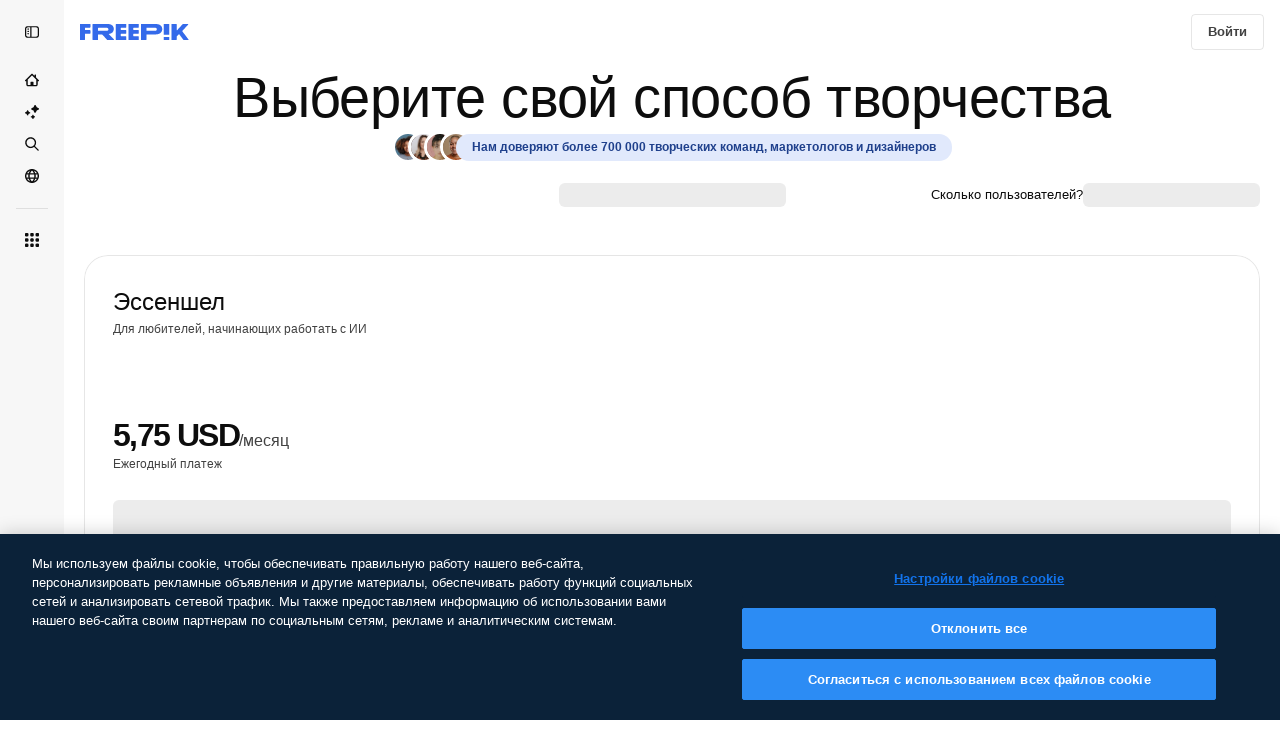

--- FILE ---
content_type: text/javascript
request_url: https://static.cdnpk.net/_next/static/chunks/pages/pricing/%5Bid%5D-cd8b8fa9cf4e3087.js
body_size: 279
content:
!function(){try{var n="undefined"!=typeof window?window:"undefined"!=typeof global?global:"undefined"!=typeof self?self:{},e=(new n.Error).stack;e&&(n._sentryDebugIds=n._sentryDebugIds||{},n._sentryDebugIds[e]="89164e62-b6ac-4192-9a8d-f9bb78611d9b",n._sentryDebugIdIdentifier="sentry-dbid-89164e62-b6ac-4192-9a8d-f9bb78611d9b")}catch(n){}}(),(self.webpackChunk_N_E=self.webpackChunk_N_E||[]).push([[9872,6329,3180],{92398:function(n,e,t){(window.__NEXT_P=window.__NEXT_P||[]).push(["/pricing/[id]",function(){return t(78086)}])},78086:function(n,e,t){"use strict";t.r(e),t.d(e,{__N_SSP:function(){return d},default:function(){return u.Z}});var u=t(24448),d=!0}},function(n){n.O(0,[679,5817,5357,6324,3599,8538,4731,9856,7763,3137,3065,7452,5034,9250,653,2888,9774,179],function(){return n(n.s=92398)}),_N_E=n.O()}]);

--- FILE ---
content_type: text/javascript
request_url: https://static.cdnpk.net/_next/static/chunks/9250-c94a8ab631408c20.js
body_size: 20121
content:
!function(){try{var e="undefined"!=typeof window?window:"undefined"!=typeof global?global:"undefined"!=typeof self?self:{},r=(new e.Error).stack;r&&(e._sentryDebugIds=e._sentryDebugIds||{},e._sentryDebugIds[r]="cff6af2f-134c-47bb-8aac-771d3d09e657",e._sentryDebugIdIdentifier="sentry-dbid-cff6af2f-134c-47bb-8aac-771d3d09e657")}catch(e){}}();"use strict";(self.webpackChunk_N_E=self.webpackChunk_N_E||[]).push([[9250],{63081:function(e,r,t){t.d(r,{Bm:function(){return a},Ej:function(){return s}});var n=t(7858);let s="resource_detail",a=[s,"freepik_web_download_limit"];Object.values(n.a2)},61630:function(e,r,t){t.d(r,{H:function(){return l},r:function(){return h}});var n=t(97458),s=t(57291);let a=e=>{let{children:r,className:t,isLastRow:a=!1,mode:l="default",backgroundMode:i="default"}=e,o="best"===l||"best-last"===l,c="best-last"===l,d="add-plan"===i;return(0,n.jsxs)("div",{className:(0,s.cx)("flex size-full items-center justify-center gap-2 p-2.5","@[49rem]/compare-plans:px-5 @[49rem]/compare-plans:py-3.5",c&&"@[49rem]/compare-plans:relative",d?"bg-surface-1":o&&"bg-surface-0",o&&"@[49rem]/compare-plans:border-x-2 @[49rem]/compare-plans:border-surface-accent-0",o&&a&&"@[49rem]/compare-plans:rounded-b-xl @[49rem]/compare-plans:border-b-2 @[49rem]/compare-plans:border-surface-accent-0",d&&a&&"rounded-br-xl",t),children:[r,c&&(0,n.jsx)("div",{className:"absolute right-0 top-0 h-full w-1/2 bg-surface-1 @[49rem]/compare-plans:rounded-br-xl"})]})},l=e=>{let{className:r,isLastRow:t,mode:s="default"}=e,l="add-plan"===s;return(0,n.jsx)(a,{className:r,isLastRow:t,mode:s,backgroundMode:l?"add-plan":"default"})};var i=t(62916),o=t(770),c=t(39018);let d=()=>(0,n.jsx)(i.r,{size:"xs",name:"cross-medium",className:"shrink-0 text-surface-4"}),u=e=>{let{className:r}=e;return(0,n.jsx)(i.r,{size:"xs",name:"shapes.check",className:(0,s.cx)("shrink-0 text-surface-foreground-accent-0",r)})},p=e=>{let{className:r}=e;return(0,n.jsx)(o.J,{as:c.Z,className:(0,s.cx)("shrink-0 fill-surface-foreground-1",r)})},m=e=>{let{className:r,isLastRow:t=!1,mode:s="default"}=e;return(0,n.jsx)(a,{className:r,isLastRow:t,mode:s,children:(0,n.jsx)(u,{})})},f=e=>{let{className:r,isLastRow:t=!1,mode:s="default"}=e;return(0,n.jsx)(a,{className:r,isLastRow:t,mode:s,children:(0,n.jsx)(d,{})})},x=e=>{let{text:r,className:t,isLastRow:s=!1,mode:l="default"}=e;return(0,n.jsx)(a,{className:t,isLastRow:s,mode:l,children:(0,n.jsx)("p",{className:"text-center text-sm font-normal text-surface-foreground-0 @[49rem]/compare-plans:flex-1",children:r})})},g=e=>{let{className:r,isLastRow:t=!1,mode:s="default"}=e;return(0,n.jsx)(a,{className:r,isLastRow:t,mode:s,children:(0,n.jsx)(p,{className:"shrink-0"})})},h=e=>{let{item:r,className:t,isLastRow:s,mode:a="default"}=e;return r&&(r.title||r.icon)?"check"===r.icon?(0,n.jsx)(m,{className:t,isLastRow:s,mode:a}):"cross"===r.icon?(0,n.jsx)(f,{className:t,isLastRow:s,mode:a}):"unlimited"===r.icon?(0,n.jsx)(g,{className:t,isLastRow:s,mode:a}):r.title?(0,n.jsx)(x,{text:r.title,className:t,isLastRow:s,mode:a}):(0,n.jsx)(l,{className:t,isLastRow:s,mode:a}):(0,n.jsx)(l,{className:t,isLastRow:s,mode:a})}},843:function(e,r,t){t.d(r,{N:function(){return ew}});var n=t(97458),s=t(23113),a=t(62916),l=t(87995),i=t(25350),o=t(53344),c=t.n(o),d=t(10893),u=t(77383),p=t(50457),m=t(34986),f=t(29456),x=t(52983);let g=e=>{let{creditsTool:r,creditsPlan:t}=e;return Math.floor(t/r)},h=e=>e.reduce((e,r)=>(e[r.product_product_code]={monthly:r.credits_monthly,yearly:r.credits_yearly},e),{}),v={image:e=>"/".concat(e("image")),request:e=>"/".concat(e("request")),second:e=>"/".concat(e("timeSecondAbbr")),"image-2k":e=>"/".concat(e("imageWithResolutionValue",{resolution:"2K"})),"image-4k":e=>"/".concat(e("imageWithResolutionValue",{resolution:"4K"})),seconds:(e,r)=>"/".concat(e("timeSecondsAbbrWithCount",{seconds:r,count:r})),videos:(e,r)=>"/".concat(e("videosWithValue",{count:null!=r?r:1,valueEq:null!=r?r:1})),character:e=>"/".concat(e("character")).toLowerCase()},b=e=>{let{creditsTool:r,onFormatNumber:t,t:n,seconds:s,unit:a}=e;if(s){let e=s*r,l=n("creditsWithCount",{credits:t(e),count:e});return"".concat(l).concat(v[a](n,s))}let l=n("creditsWithCount",{credits:t(r),count:r});return"".concat(l).concat(v[a](n,s))},y=(e,r)=>r?r*e:e,R=(e,r)=>(t,n,s)=>{let{unit:a="image"}=null!=s?s:{};if(null==t||t<=0||n<=0)return{icon:"cross"};let l=g({creditsPlan:t,creditsTool:n});if(l<=0)return{icon:"cross"};let i={image:e("imagesWithValue",{count:l,valueEq:r(l)}),request:e("requestWithValue",{count:l,valueEq:r(l)}),second:e("secondWithValue",{count:l,valueEq:r(l)}),seconds:e("timeSecondsAbbrWithCount",{count:l,seconds:r(l)}),videos:e("videosWithValue",{count:l,valueEq:r(l)}),character:e("characterWithValue",{count:l,valueEq:r(l)})};return"image-2k"===a||"image-4k"===a?{title:i.image}:{title:i[a]}},j=(e,r)=>({"FR-BASIC":!r||"FR-BASIC"===e,"FR-PREMIUMT":!r||"FR-PREMIUMT"===e,"FR-MAGNIFIC":!0,"FR-PRO":!r||"FR-PRO"===e,"ADD-PLAN":!1}),w=e=>({...e,"FR-MAGNIFIC":!0,"ADD-PLAN":Object.values(e).filter(Boolean).length<4}),N=e=>{let{purchase:r,prices:t}=e,n=(0,f.H)(),a=(0,s.a)("xlMax"),l=(0,x.useRef)(!1),[i,o]=(0,x.useState)(j(r,a));(0,x.useEffect)(function(){n&&!l.current&&(l.current=!0,o(j(r,a)))},[n,r,a]);let c=h(t),d=(0,x.useMemo)(()=>w(i),[i]),u=(e,r)=>{o(t=>({...t,[e]:r}))};return{credits:c,onAddPlan:e=>{u(e,!0)},onRemovePlan:e=>{u(e,!1)},plansConfig:d}},F=function(e){let r=arguments.length>1&&void 0!==arguments[1]?arguments[1]:{},{rootMargin:t="-20% 0px -60% 0px",enabled:n=!0}=r,[s,a]=(0,x.useState)("aiVideo"),l=(0,x.useRef)(null),i=(0,x.useRef)(new Map),o=(0,x.useMemo)(()=>Array.from(e.entries()),[e]);return(0,x.useEffect)(()=>{if(!n){a("aiVideo");return}return l.current&&l.current.disconnect(),l.current=new IntersectionObserver(e=>{var r,t;e.forEach(e=>{var r;let t=null===(r=o.find(r=>{let[,t]=r;return t.current===e.target}))||void 0===r?void 0:r[0];if(!t)return;let n=e.intersectionRatio;e.isIntersecting&&n>0?i.current.set(t,n):i.current.delete(t)});let n=Array.from(i.current.entries());if(0===n.length){a(e=>e);return}n.sort((e,r)=>r[1]-e[1]);let s=null!==(t=null===(r=n[0])||void 0===r?void 0:r[0])&&void 0!==t?t:null;a(e=>e!==s?s:e)},{threshold:[0,.1,.2,.3,.4,.5,.6,.7,.8,.9,1],rootMargin:t}),o.forEach(e=>{let[,r]=e;if(r.current){var t;null===(t=l.current)||void 0===t||t.observe(r.current)}}),()=>{l.current&&l.current.disconnect(),i.current.clear()}},[o,t,n]),s},P=()=>{let e=(0,x.useRef)(null),r=(0,x.useRef)(null),t=(0,x.useRef)(null);return(0,x.useMemo)(()=>new Map([[m.SA.aiVideo,e],[m.SA.aiImage,r],[m.SA.otherPerks,t]]),[])},C=()=>{if("undefined"!=typeof document&&document.referrer)try{return new URL(document.referrer).origin}catch(e){}return window.location.origin},I=()=>{let e=(0,x.useRef)(null),[r,t]=(0,x.useState)(0);return(0,x.useEffect)(function(){let n=()=>{if(e.current){let n=e.current.offsetHeight;if(n!==r&&(t(n),window.parent&&window.parent!==window)){let e=C();window.parent.postMessage({action:"comparePlansWrapper",height:"".concat(n,"px")},e)}}},s=new ResizeObserver(()=>{requestAnimationFrame(n)});return e.current&&(s.observe(e.current),n()),()=>s.disconnect()},[r]),e};var A=t(34688),_=t(78921),E=t(770),k=t(13471),M=t(79029),S=t(57291);let T=e=>{let{frequency:r,plansConfig:t,prices:s,onAddPlan:l,onRemovePlan:i}=e,{t:o}=(0,d.$G)(u.Oo),{translate:c}=(0,_.k)(),{onFormatNumber:p}=(0,A.D)(),m=G(t),f=(0,x.useMemo)(()=>O(t,c),[c,t]),g=(e,r)=>s.find(t=>t.product_product_code===e&&t.price_frequency===r),h=(()=>{let e=m.length;if(0===e)return(0,n.jsx)("span",{className:"font-semibold",children:c("Premium+")});if(1===e){var r,t;let e=null!==(t=null===(r=s.find(e=>e.product_product_code===m[0]))||void 0===r?void 0:r.product_name)&&void 0!==t?t:"";return(0,n.jsx)(d.cC,{t:o,parent:"span",className:"font-normal",i18nKey:"premiumPlusAndPlanName",values:{planName:c(e)},components:{strong:(0,n.jsx)("span",{className:"font-semibold"})}})}return(0,n.jsx)(d.cC,{parent:"span",className:"font-normal",t:o,i18nKey:"premiumPlusAndPlansCount",values:{count:e},components:{strong:(0,n.jsx)("span",{className:"font-semibold"})}})})();return(0,n.jsxs)("div",{className:"flex flex-col flex-nowrap gap-2.5 sm:flex-row sm:items-center",children:[(0,n.jsx)("p",{className:"text-center text-base font-normal text-surface-foreground-0 sm:shrink-0 sm:text-left",children:o("selectPlansToCompare")}),(0,n.jsxs)(k.Lt,{onValueChange:e=>{m.some(r=>r===e)?"FR-MAGNIFIC"!==e&&i(e):l(e)},value:"",children:[(0,n.jsx)(k.WA,{"data-cy":"selector-compare-plan",className:"w-full text-sm",size:"lg",variant:"form",children:(0,n.jsx)(k.Cv,{placeholder:h})}),(0,n.jsx)(k.sV,{children:f.map(e=>{var t;let s=g(e.productCode,r),l=c(null!==(t=null==s?void 0:s.product_name)&&void 0!==t?t:""),i="monthly"===r?null==s?void 0:s.credits_monthly:null==s?void 0:s.credits_yearly,d="monthly"===r?o("month"):o("year"),u=m.some(r=>r===e.productCode);return"FR-MAGNIFIC"===e.productCode?null:(0,n.jsx)(k.hP,{value:e.productCode,children:(0,n.jsxs)("div",{className:"flex items-start gap-2",children:[(0,n.jsx)("div",{className:(0,S.cx)("flex size-6 items-center justify-center p-1"),children:u?(0,n.jsx)(a.r,{name:"check",className:(0,S.cx)("shrink-0 rounded-sm bg-surface-accent-0 p-0.5 text-primary-foreground-0"),size:"sm"}):(0,n.jsx)("div",{className:"size-4 shrink-0 rounded-sm border-2 border-form-border-0 bg-form-0 py-1"})}),(0,n.jsxs)("div",{className:"flex flex-1 flex-col gap-1",children:[(0,n.jsx)("span",{className:"text-base font-semibold text-surface-foreground-0",children:l}),s&&void 0!==i&&(0,n.jsxs)("div",{className:"flex items-center gap-1",children:[(0,n.jsx)(E.J,{as:M.Z,size:"xs",className:"shrink-0 text-surface-foreground-2"}),(0,n.jsxs)("span",{className:"text-xs font-normal text-surface-foreground-2",children:[p(i),"/",d]})]})]})]})},e.productCode)})})]})]})},O=(e,r)=>Object.keys(e).reduce((e,t)=>(["ADD-PLAN","FR-MAGNIFIC"].includes(t)||e.push({productCode:t,label:r(t)}),e),[]),G=e=>e?Object.entries(e).reduce((e,r)=>{let[t,n]=r;return n&&!["ADD-PLAN","FR-MAGNIFIC"].includes(t)&&e.push(t),e},[]):[];var K=t(34090),L=t(35029),z=t(58886);let U=e=>{let{frequency:r,plansConfig:t,prices:s,purchase:a,onSelectPlan:l}=e,i=(0,z.A)(t).filter(e=>!e.isAddPlan);return 0===i.length?null:(0,n.jsx)("div",{className:"bg-surface-0/50 sticky bottom-5 z-10 flex w-full gap-5 rounded-lg border border-surface-border-alpha-1 p-2.5 backdrop-blur-md",children:i.map(e=>{let t=e.key,i=(0,K.T)(t,r,s);return(0,n.jsx)(L.i,{plan:i,purchase:a,onSelectPlan:()=>l(t)},t)})})};var q=t(37498),D=t(77425);let B=e=>{let{prices:r,productCode:t,frequency:n}=e;return r.find(e=>e.product_product_code===t&&e.price_frequency===n)};var V=t(53660);let $=()=>{let{i18n:e}=(0,d.$G)(),r=e.language;return function(e){let t=arguments.length>1&&void 0!==arguments[1]&&arguments[1];return(0,V.D)(e,r,t)}};var H=t(52928),J=t(51375),W=t(54152),Z=t(94205),Y=t(99557),X=t(29303);let Q=e=>{let{className:r,price:t}=e,{t:s}=(0,d.$G)(u.Oo),{onFormat:a}=(0,Z.p)(),l="monthly"===t.price_frequency,i=(0,Y.D)(t),o=a({currency:t.price_currency,price:i.currentPrice,shouldParsePriceToCents:!0});return(0,n.jsxs)("p",{className:(0,S.cx)("max-w-full justify-center text-pretty text-sm font-semibold text-surface-foreground-0",r),children:[o,(0,n.jsxs)("span",{className:"text-xs font-normal",children:["/",s("month")]}),!l&&(0,n.jsx)(X.T,{trigger:(0,n.jsx)("span",{className:"ml-1 inline-block align-middle text-surface-foreground-2",children:(0,n.jsx)(E.J,{as:W.Z,size:"sm"})}),children:s("billedAnnually")})]})},ee=e=>{let{price:r,minimalAnnualDiscount:t,hasAnnualCouponDiscountValue:s}=e,{t:a}=(0,d.$G)(u.Oo),{translate:l}=(0,_.k)(),i=$(),{price_frequency:o,credits_monthly:c,credits_yearly:p,product_name:m}=r,f="monthly"===o,x=a(f?"month":"year");return(0,n.jsxs)("div",{className:(0,S.cx)("row-span-full grid grid-rows-subgrid items-center rounded-lg text-center"),children:[(0,n.jsx)("h3",{className:"row-start-1 max-w-full truncate text-base font-normal text-surface-foreground-0",children:l(m)}),(0,n.jsxs)("div",{className:"row-start-2 flex flex-wrap items-center justify-center gap-2",children:[(0,n.jsx)(J._,{productCode:r.product_product_code}),(0,n.jsx)(H.F,{price:r,size:"sm",minimalAnnualDiscount:t,hasCouponInAnnualPlan:s})]}),(0,n.jsx)(Q,{className:"row-start-3",price:r}),(0,n.jsxs)("div",{className:"row-start-4 flex min-w-0 flex-wrap items-center justify-center gap-1 text-xs text-surface-foreground-2",children:[(0,n.jsx)(E.J,{as:M.Z,size:"2xs",className:"shrink-0"}),(0,n.jsxs)("span",{className:"flex min-w-0 max-w-full items-center gap-0",children:[(0,n.jsx)("span",{className:"shrink-0 whitespace-nowrap",children:i(f?c:p)}),(0,n.jsxs)("span",{className:"min-w-0 truncate",children:["/",x]})]})]})]})},er=e=>{let{frequency:r,plansConfig:t,prices:s}=e,a=(0,D.x)(s),l=(0,q.G)(s),i=(0,z.A)(t).filter(e=>!e.isAddPlan),o=i.length;return 0===o?null:(0,n.jsx)("div",{className:(0,S.cx)("sticky top-[84px] z-10 overflow-visible","rounded-lg border border-surface-border-alpha-1","bg-surface-0/50 backdrop-blur-md","mb-4 px-2.5 py-3.5","grid w-full grid-rows-[auto_auto_auto_auto] gap-x-5",1===o&&"grid-cols-1",2===o&&"grid-cols-2",3===o&&"grid-cols-3",4===o&&"grid-cols-4"),children:i.map(e=>{let t=e.key,i=B({prices:s,productCode:t,frequency:r});return i?(0,n.jsx)(ee,{price:i,minimalAnnualDiscount:l,hasAnnualCouponDiscountValue:a},t):null})})},et={"editing.topazUpscaler":150,"videos.googleVeo31-wa":325,"videos.kling25-720p":28,"videos.kling26-motion-1080p":110,"videos.klingO1-videoReference":120,"videos.miniMaxHailuo23Fast-768p":25,"videos.seedance10-pro-1080p":240,"videos.sora2-pro-1080p":1e3,"videos.wan22-480p":16,"videos.wan26-720p":200},en={"editing.magnificPrecision-v1-2k":90,"editing.skinEnhancerCreative":100,"images.flux2Max1K":130,"images.flux2Pro1K":50,"images.googleNanoBanana":120,"images.googleNanoBananaPro":250,"images.gptImage15Medium":150,"images.reve":80,"images.seedream45":100},es={"editing.lipSync":5,"otherAITools.characterGenerationUltra":3e3,"sounds.sfxGeneration":5},ea=e=>{let{frequency:r,onFormatNumber:t,t:n,credits:s}=e,a=R(n,t);return el.map(e=>{var l;let i=e.creditsKey?en[e.creditsKey]:void 0,o={title:n(e.titleKey),...e.headerTooltip&&{tooltip:n(e.headerTooltip)},...i&&{credits:b({creditsTool:i,onFormatNumber:t,t:n,unit:null!==(l=e.unit)&&void 0!==l?l:"image",seconds:e.seconds})},...e.isLatest&&{isLatest:!0},...e.hasLimited&&{hasLimited:!0}},c=l=>{var o,c,d,u,p;if(e.specialCells){let r=e.specialCells(n)[l];if(r)return r}return"FREE"===l?e.freeCell?e.freeCell(n,t):{icon:"cross"}:(null===(o=e.includedPlans)||void 0===o?void 0:o.includes(l))?{icon:"check"}:(null===(c=e.disabledPlans)||void 0===c?void 0:c.includes(l))?{icon:"cross"}:(null===(d=e.unlimitedPlans)||void 0===d?void 0:d.includes(l))?{icon:"unlimited"}:i?a(null===(u=s[l])||void 0===u?void 0:u[r],y(i,e.seconds),{unit:null!==(p=e.cellUnit)&&void 0!==p?p:e.unit}):{icon:"cross"}};return{HEADER:o,FREE:c("FREE"),"FR-BASIC":c("FR-BASIC"),"FR-PREMIUMT":c("FR-PREMIUMT"),"FR-MAGNIFIC":c("FR-MAGNIFIC"),"FR-PRO":c("FR-PRO")}})},el=[{creditsKey:"images.gptImage15Medium",titleKey:"models.gptImage15Medium",unlimitedPlans:["FR-MAGNIFIC","FR-PRO"],headerTooltip:"models.gptImage15MediumTooltip",isLatest:!0,hasLimited:!0},{creditsKey:"images.googleNanoBananaPro",titleKey:"models.googleNanoBananaPro",unlimitedPlans:["FR-MAGNIFIC","FR-PRO"],headerTooltip:"models.googleNanoBananaProTooltip",hasLimited:!0},{creditsKey:"images.googleNanoBanana",titleKey:"models.googleNanoBanana",unlimitedPlans:["FR-MAGNIFIC","FR-PRO"]},{creditsKey:"images.flux2Max1K",titleKey:"models.flux2Max1K",unlimitedPlans:["FR-MAGNIFIC","FR-PRO"],headerTooltip:"models.flux2Max1KTooltip",hasLimited:!0},{creditsKey:"images.flux2Pro1K",titleKey:"models.flux2Pro1K",unlimitedPlans:["FR-MAGNIFIC","FR-PRO"]},{creditsKey:"images.reve",titleKey:"models.reve",unlimitedPlans:["FR-MAGNIFIC","FR-PRO"]},{creditsKey:"images.seedream45",titleKey:"models.seedream45",unlimitedPlans:["FR-MAGNIFIC","FR-PRO"]},{creditsKey:"editing.skinEnhancerCreative",titleKey:"tools.skinEnhancerCreative",unit:"image"},{creditsKey:"editing.magnificPrecision-v1-2k",titleKey:"tools.magnificPrecision",unit:"image-2k",headerTooltip:"tools.magnificPrecisionTooltip"}];var ei=t(61630),eo=t(7720),ec=t(48877),ed=t(15038);let eu=e=>"FR-MAGNIFIC"===e?"best":"ADD-PLAN"===e?"add-plan":"default",ep=(e,r,t)=>{var n;return"".concat(e,"-").concat(r,"-").concat(t.HEADER.title,"-").concat(null!==(n=t.HEADER.credits)&&void 0!==n?n:"")},em=e=>{let{headerRows:r,hideHeader:t,isLastSection:s,plansConfig:a,sectionRef:l,valueOfAccordionItem:i}=e,o=(0,z.A)(a),c=o.length;return(0,n.jsxs)("div",{ref:l,children:[!t&&(0,n.jsxs)(ed.O,{columns:c,className:(0,S.cx)("border-surface-border-alpha-1","@[49rem]/compare-plans:border-b"),children:[(0,n.jsx)(eo.HeaderTitle,{className:"col-span-full row-span-1 border-surface-border-alpha-1 px-2.5 pb-3.5 pt-7 @[49rem]/compare-plans:col-span-1 @[49rem]/compare-plans:border-l @[49rem]/compare-plans:pb-3 @[49rem]/compare-plans:pl-5",sectionId:i}),o.map((e,r)=>{let{key:t}=e,s=eu(t),a=r===o.length-1;return(0,n.jsx)(ei.H,{className:(0,S.cx)("pt-7","hidden @[49rem]/compare-plans:block",a&&"border-surface-border-alpha-1 @[49rem]/compare-plans:border-r"),mode:s,isLastRow:!1},t)})]}),r.map((e,t)=>{let l=ep("header-row",i,e),o=s&&t===r.length-1;return(0,n.jsx)(ec.SC,{isLastRow:o,plansConfig:a,row:e},l)})]})},ef=e=>{let{frequency:r,credits:t,mappedFunction:n}=e,{t:s}=(0,d.$G)(u.Oo),{onFormatNumber:a}=(0,A.D)();return(0,x.useMemo)(()=>n({frequency:null!=r?r:"monthly",credits:t,onFormatNumber:a,t:s}),[r,n,a,s,t])},ex=e=>{let{credits:r,frequency:t,plansConfig:s,sectionRef:a}=e,l=ef({frequency:t,credits:r,mappedFunction:ea});return(0,n.jsx)(em,{valueOfAccordionItem:m.SA.aiImage,headerRows:l,sectionRef:a,plansConfig:s})},eg=e=>{let{frequency:r,onFormatNumber:t,t:n,credits:s}=e,a=R(n,t);return eh.map(e=>{var l;let i=e.creditsKey?et[e.creditsKey]:void 0,o={title:n(e.titleKey),...e.headerTooltip&&{tooltip:n(e.headerTooltip)},...i&&{credits:b({creditsTool:i,onFormatNumber:t,t:n,unit:null!==(l=e.unit)&&void 0!==l?l:"seconds",seconds:e.seconds})},...e.isLatest&&{isLatest:!0},...e.hasLimited&&{hasLimited:!0}},c=l=>{var o,c,d,u,p;if(e.specialCells){let r=e.specialCells(n)[l];if(r)return r}return"FREE"===l?e.freeCell?e.freeCell(n,t):{icon:"cross"}:(null===(o=e.includedPlans)||void 0===o?void 0:o.includes(l))?{icon:"check"}:(null===(c=e.disabledPlans)||void 0===c?void 0:c.includes(l))?{icon:"cross"}:(null===(d=e.unlimitedPlans)||void 0===d?void 0:d.includes(l))?{icon:"unlimited"}:i?a(null===(u=s[l])||void 0===u?void 0:u[r],y(i,e.seconds),{unit:null!==(p=e.cellUnit)&&void 0!==p?p:e.unit}):{icon:"cross"}};return{HEADER:o,FREE:c("FREE"),"FR-BASIC":c("FR-BASIC"),"FR-PREMIUMT":c("FR-PREMIUMT"),"FR-MAGNIFIC":c("FR-MAGNIFIC"),"FR-PRO":c("FR-PRO")}})},eh=[{creditsKey:"videos.kling26-motion-1080p",titleKey:"videos.kling26-motion-1080p",seconds:5,cellUnit:"videos",isLatest:!0},{creditsKey:"videos.klingO1-videoReference",titleKey:"videos.klingO1-videoReference",seconds:5,cellUnit:"videos"},{creditsKey:"videos.wan26-720p",titleKey:"videos.wan26-720p",seconds:5,cellUnit:"videos"},{creditsKey:"videos.sora2-pro-1080p",titleKey:"videos.sora2-pro-1080p",seconds:4,cellUnit:"videos"},{creditsKey:"videos.googleVeo31-wa",titleKey:"videos.googleVeo31-wa",seconds:4,cellUnit:"videos"},{creditsKey:"videos.seedance10-pro-1080p",titleKey:"videos.seedance10-pro-1080p",seconds:2,cellUnit:"videos"},{creditsKey:"videos.wan22-480p",titleKey:"videos.wan22-480p",seconds:5,cellUnit:"videos",unlimitedPlans:["FR-MAGNIFIC","FR-PRO"]},{creditsKey:"videos.miniMaxHailuo23Fast-768p",titleKey:"videos.miniMaxHailuo23Fast-768p",seconds:6,cellUnit:"videos",unlimitedPlans:["FR-MAGNIFIC","FR-PRO"]},{creditsKey:"videos.kling25-720p",titleKey:"videos.kling25-720p",seconds:5,cellUnit:"videos",unlimitedPlans:["FR-MAGNIFIC","FR-PRO"]},{creditsKey:"editing.topazUpscaler",titleKey:"topazUpscaler",unit:"seconds",cellUnit:"seconds",seconds:1}],ev=e=>{let{credits:r,frequency:t,plansConfig:a,sectionRef:l}=e,i=(0,s.a)("lgMax"),o=ef({credits:r,frequency:t,mappedFunction:eg});return(0,n.jsx)(em,{hideHeader:!i,valueOfAccordionItem:m.SA.aiVideo,headerRows:o,sectionRef:l,plansConfig:a})},eb=e=>{let{t:r,onFormatNumber:t,credits:n,frequency:s}=e,a=R(r,t);return ey.map(e=>{var l;let i=e.creditsKey?es[e.creditsKey]:void 0,o={title:r(e.titleKey),...e.headerTooltip&&{tooltip:r(e.headerTooltip)},...i&&{credits:b({creditsTool:i,onFormatNumber:t,t:r,unit:null!==(l=e.unit)&&void 0!==l?l:"second",seconds:e.seconds})},...e.isLatest&&{isLatest:!0}},c=l=>{var o,c,d,u,p;if(e.specialCells){let t=e.specialCells(r)[l];if(t)return t}return"FREE"===l?e.freeCell?e.freeCell(r,t):{icon:"cross"}:(null===(o=e.includedPlans)||void 0===o?void 0:o.includes(l))?{icon:"check"}:(null===(c=e.disabledPlans)||void 0===c?void 0:c.includes(l))?{icon:"cross"}:(null===(d=e.unlimitedPlans)||void 0===d?void 0:d.includes(l))?{icon:"unlimited"}:i?a(null===(u=n[l])||void 0===u?void 0:u[s],y(i,e.seconds),{unit:null!==(p=e.cellUnit)&&void 0!==p?p:e.unit}):{icon:"cross"}};return{HEADER:o,FREE:c("FREE"),"FR-BASIC":c("FR-BASIC"),"FR-PREMIUMT":c("FR-PREMIUMT"),"FR-MAGNIFIC":c("FR-MAGNIFIC"),"FR-PRO":c("FR-PRO")}})},ey=[{titleKey:"downloadsPerDay",headerTooltip:"downloadsPerDayTooltip",specialCells:()=>({"FR-BASIC":{title:"10"}}),includedPlans:["FR-PREMIUMT","FR-MAGNIFIC","FR-PRO"]},{titleKey:"features.premiumStockContent",headerTooltip:"features.premiumStockContentTooltip",disabledPlans:["FR-BASIC"],includedPlans:["FR-PREMIUMT","FR-MAGNIFIC","FR-PRO"]},{titleKey:"commercialAI",headerTooltip:"commercialAITooltip",includedPlans:["FR-BASIC","FR-PREMIUMT","FR-MAGNIFIC","FR-PRO"]},{titleKey:"tools.trainAICharacters",creditsKey:"otherAITools.characterGenerationUltra",headerTooltip:"tools.trainAICharactersTooltip",unit:"character",seconds:1},{creditsKey:"editing.lipSync",titleKey:"tools.lipSyncLatentSync",unit:"second"},{creditsKey:"sounds.sfxGeneration",titleKey:"tools.sfxGeneration",unit:"second"},{titleKey:"assistant",disabledPlans:["FR-BASIC","FR-PREMIUMT"],includedPlans:["FR-MAGNIFIC","FR-PRO"]},{titleKey:"merchandisingLicence",disabledPlans:["FR-BASIC","FR-PREMIUMT","FR-MAGNIFIC"],includedPlans:["FR-PRO"],headerTooltip:"merchandisingLicenceTooltip"},{titleKey:"designAndMockupTools",disabledPlans:["FR-BASIC","FR-PREMIUMT"],includedPlans:["FR-MAGNIFIC","FR-PRO"]},{titleKey:"features.earlyAccessAiTools",disabledPlans:["FR-BASIC","FR-PREMIUMT"],includedPlans:["FR-MAGNIFIC","FR-PRO"]}],eR=e=>{let{credits:r,frequency:t,plansConfig:s,sectionRef:a}=e,l=ef({frequency:t,credits:r,mappedFunction:eb});return(0,n.jsx)(em,{isLastSection:!0,valueOfAccordionItem:m.SA.otherPerks,headerRows:l,sectionRef:a,plansConfig:s})},ej=c()(()=>Promise.resolve().then(t.bind(t,7720)).then(e=>e.TableHeader),{loadableGenerated:{webpack:()=>[7720]},ssr:!1}),ew=e=>{let{frequency:r,onChangeFrequency:t,onSelectPlan:o,prices:c,purchase:f}=e,{t:x}=(0,d.$G)(u.Oo),{onAddPlan:g,onRemovePlan:h,plansConfig:v,credits:b}=N({purchase:f,prices:c}),{isNewPricingVariant:y}=(0,p.C)(),R=I(),j=(0,s.a)("lgMax"),w=(0,l.z)(u.Vq),C=P(),A=F(C,{enabled:!j}),_=w(u.Rh);return(0,n.jsxs)("section",{ref:R,className:"flex flex-col gap-12 py-16",children:[(0,n.jsxs)("h2",{id:"COMPARE_ALL_FEATURES",className:"text-center text-3xl font-normal text-surface-foreground-0 lg:text-5xl",children:[(0,n.jsxs)("span",{children:[x("comparePlans")," "]}),(0,n.jsx)("br",{className:"block xl:hidden"}),x("comparePlansSubtitle")]}),(0,n.jsxs)("div",{className:"relative z-0 @container/compare-plans",children:[(0,n.jsxs)("div",{className:"overflow-visible",children:[j?(0,n.jsxs)(n.Fragment,{children:[(0,n.jsx)("div",{className:"mb-4 flex flex-col gap-5",children:(0,n.jsx)(T,{frequency:r,plansConfig:v,prices:c,onAddPlan:g,onRemovePlan:h})}),(0,n.jsx)(er,{frequency:r,plansConfig:v,prices:c})]}):(0,n.jsx)(ej,{frequency:r,prices:c,purchase:f,onSelectPlan:o,onChangeFrequency:t,currentSection:A,plansConfig:v,onAddPlan:g,onRemovePlan:h}),(0,n.jsxs)("div",{className:"relative w-full overflow-hidden @[49rem]/compare-plans:rounded-b-xl @[49rem]/compare-plans:border-b @[49rem]/compare-plans:border-surface-border-alpha-1",children:[(0,n.jsx)(ev,{frequency:r,credits:b,sectionRef:C.get(m.SA.aiVideo),plansConfig:v}),(0,n.jsx)(ex,{frequency:r,credits:b,sectionRef:C.get(m.SA.aiImage),plansConfig:v}),(0,n.jsx)(eR,{credits:b,sectionRef:C.get(m.SA.otherPerks),frequency:r,plansConfig:v}),(0,n.jsx)("div",{"aria-hidden":"true",className:"relative w-full text-clip p-0"})]})]}),j&&(0,n.jsx)(U,{frequency:r,plansConfig:v,prices:c,purchase:f,onSelectPlan:o}),(0,n.jsx)(i.z,{size:"md",shape:y?"rounded":"rectangle",variant:"outline",asChild:!0,className:"mx-auto mt-12 w-fit","data-cy":"see-all-pricing-and-credits-faqs-button",children:(0,n.jsxs)("a",{href:_,rel:"noopener noreferrer",target:"_blank",children:[x("seeAllPricingAndCreditsFAQs"),(0,n.jsx)(a.r,{name:"right",size:"sm"})]})})]})]})}},7720:function(e,r,t){t.r(r),t.d(r,{HeaderCellFree:function(){return g},HeaderCellPlan:function(){return A},HeaderTitle:function(){return k},TableHeader:function(){return q}});var n=t(97458),s=t(8147),a=t(27793),l=t(91394),i=t(78921),o=t(770),c=t(25350),d=t(71858),u=t(10893),p=t(94205),m=t(77383),f=t(57291);let x=e=>{let{badgeContent:r,buttonContent:t,className:s,creditsContent:a,isBest:l=!1,priceContent:i,removeButtonContent:o,titleContent:c,...d}=e;return(0,n.jsxs)("div",{className:(0,f.cx)("relative col-span-1 row-span-5 grid h-full min-w-0 grid-rows-subgrid overflow-hidden bg-surface-0 px-5 pb-3.5 pt-8",l&&"rounded-t-xl border-x-2 border-t-2 border-surface-accent-0",s),...d,children:[o,(0,n.jsx)("div",{className:"row-start-1 min-w-0 text-xl text-surface-foreground-0",children:(0,n.jsx)("p",{className:"break-words",children:c})}),(0,n.jsx)("div",{className:"row-start-2 min-w-0",children:r}),(0,n.jsx)("div",{className:"row-start-3 min-w-0 align-middle text-base font-medium leading-relaxed text-surface-foreground-0",children:(0,n.jsx)("div",{className:"break-words",children:i})}),(0,n.jsx)("div",{className:"row-start-4 flex min-w-0 items-start gap-1.5 text-xs text-surface-foreground-2",children:(0,n.jsx)("div",{className:"flex min-w-0 flex-wrap items-center gap-1.5 break-words",children:a})}),(0,n.jsx)("div",{className:"row-start-5 min-w-0 overflow-hidden pt-3.5",children:t})]})},g=e=>{let{className:r,dataCy:t,frequency:s,priceModel:a}=e,{t:o}=(0,u.$G)(m.Oo),{translate:c}=(0,i.k)(),{onFormat:d}=(0,p.p)(),f=(0,l.d)(),{price_currency:g}=a,b=d({currency:g,price:0,shouldParsePriceToCents:!0}),y=o("monthly"===s?"month":"year");return(0,n.jsx)(x,{className:r,"data-cy":t,priceContent:(0,n.jsxs)(n.Fragment,{children:[b,(0,n.jsxs)("span",{className:"text-sm font-normal",children:["/",y]})]}),creditsContent:o("limitedUse"),buttonContent:(0,n.jsx)(f?h:v,{}),titleContent:c("Free"),badgeContent:null})},h=()=>{let{t:e}=(0,u.$G)(m.Oo),r=(0,s.H)();return(null==r?void 0:r.profile.isRegistered)?(0,n.jsxs)("p",{className:"flex min-w-0 items-center gap-2 text-left font-semibold text-surface-foreground-0",children:[(0,n.jsx)(o.J,{as:d.Z,className:"shrink-0"}),(0,n.jsx)("span",{className:"truncate",children:e("alreadyRegistered")})]}):null},v=()=>{let{t:e}=(0,u.$G)(m.Oo),{loginUrl:r,setLoginCookies:t}=(0,a.J)();return(0,n.jsx)(c.z,{size:"md",asChild:!0,variant:"outline","data-cy":"subscribe-button-FREE",className:"w-full min-w-0 overflow-hidden",children:(0,n.jsx)("a",{href:r,onClick:()=>{t()},className:"truncate",children:e("signUpForFree")})})};var b=t(34688),y=t(44022),R=t(79029),j=e=>(0,n.jsx)("svg",{xmlns:"http://www.w3.org/2000/svg",viewBox:"0 0 16 16",width:16,height:16,"aria-hidden":!0,...e,children:(0,n.jsx)("path",{fillRule:"evenodd",d:"m9.655 8 4.654-4.654a1.17 1.17 0 0 0-1.654-1.654L8 6.346 3.346 1.692a1.17 1.17 0 0 0-1.654 1.654L6.346 8l-4.654 4.654a1.17 1.17 0 1 0 1.654 1.654l4.655-4.654 4.654 4.654a1.17 1.17 0 0 0 1.654-1.654z",clipRule:"evenodd"})}),w=t(54152),N=t(99557),F=t(52928),P=t(35029),C=t(29303),I=t(51375);let A=e=>{let{className:r,dataCy:t,hasAnnualCoupon:s,minimalAnnualDiscount:a,onClick:l,onRemove:c,price:d,purchase:f,showRemoveButton:g}=e,{t:h}=(0,u.$G)(m.Oo),{translate:v}=(0,i.k)(),{onFormatNumber:A}=(0,b.D)(),{onFormat:_}=(0,p.p)(),{price_currency:E,price_frequency:k,credits_monthly:M,credits_yearly:S}=d,T="monthly"===k,O=h(T?"month":"year"),G=_({currency:E,price:(0,N.D)(d).currentPrice,shouldParsePriceToCents:!0}),K="FR-MAGNIFIC"===d.product_product_code;return(0,n.jsx)(x,{className:r,"data-cy":t,isBest:K,buttonContent:(0,n.jsx)(P.i,{plan:d,purchase:f,onSelectPlan:l}),creditsContent:(0,n.jsxs)(n.Fragment,{children:[(0,n.jsx)(o.J,{as:R.Z,size:"xs",className:"min-h-3 min-w-3"}),(0,n.jsxs)("span",{children:[A(T?M:S),"/",h(O)]})]}),priceContent:(0,n.jsxs)(n.Fragment,{children:[(0,n.jsxs)("span",{children:[G,(0,n.jsxs)("span",{className:"text-sm font-normal",children:["/",h("month")]})]}),!T&&(0,n.jsx)(C.T,{trigger:(0,n.jsx)("span",{className:"ml-1 inline-block align-middle text-surface-foreground-2",children:(0,n.jsx)(o.J,{as:w.Z,size:"sm"})}),children:h("billedAnnually")})]}),removeButtonContent:g&&c?(0,n.jsx)(y.h,{onClick:e=>{e.stopPropagation(),c()},className:"absolute right-5 top-5","aria-label":h("removePlan"),icon:(0,n.jsx)(o.J,{as:j,className:"shrink-0",size:"sm"}),size:"xs",shape:"square",variant:"ghost"}):void 0,titleContent:v(d.product_name),badgeContent:(0,n.jsxs)("div",{className:"my-1 flex flex-wrap items-center gap-2",children:[(0,n.jsx)(I._,{productCode:d.product_product_code}),(0,n.jsx)(F.F,{price:d,size:"sm",minimalAnnualDiscount:a,hasCouponInAnnualPlan:s})]})})};var _=t(87995),E=t(34986);let k=e=>{var r;let{sectionId:t,className:s}=e,{t:a}=(0,u.$G)(m.Oo),l=(0,_.z)(),i=a(E.D4[t]),c=E.xF[t],d=E.wI[t]?l(null!==(r=E.wI[t])&&void 0!==r?r:""):void 0;return(0,n.jsxs)("div",{className:(0,f.cx)("flex items-center gap-1.5",s),children:[(0,n.jsx)("h3",{className:"text-lg font-medium text-surface-foreground-0",children:i}),c&&(0,n.jsx)(C.T,{trigger:(0,n.jsx)("span",{children:(0,n.jsx)(o.J,{as:w.Z,size:"xs",className:"shrink-0 fill-surface-foreground-1"})}),children:(0,n.jsx)(u.cC,{components:{supportLink:(0,n.jsx)("a",{href:d,className:"cursor-pointer font-semibold text-surface-foreground-2 underline",target:"_blank",rel:"noopener noreferrer"}),strong:(0,n.jsx)("strong",{})},i18nKey:c,t:a})})]})};var M=t(8538),S=t(37498),T=t(22547),O=t(77425),G=t(34090),K=t(80792),L=t(48877),z=t(15038),U=t(58886);let q=e=>{let{className:r,currentSection:t,frequency:s,onAddPlan:a,onChangeFrequency:l,onRemovePlan:i,onSelectPlan:o,plansConfig:c,prices:d,purchase:u}=e,p=(0,O.x)(d),m=(0,S.G)(d),x=(0,M.l)(d),g=(0,U.A)(c),h=g.length,v=c["ADD-PLAN"];return(0,n.jsx)("div",{className:(0,f.cx)("sticky top-16 z-[1] w-full overflow-visible",r),children:(0,n.jsxs)(z.O,{columns:h,className:(0,f.cx)("relative","overflow-hidden border-b border-surface-border-alpha-1","bg-surface-0"),children:[(0,n.jsxs)("div",{className:"col-span-1 row-span-5 grid gap-5 overflow-visible rounded-tl-xl border-l border-t border-surface-border-alpha-1 pl-5 pr-0 pt-7",children:[(0,n.jsx)(K.SwitchFrequency,{frequency:s,hasAnnualCouponDiscount:p,minimalAnnualDiscount:m,onClick:l,maximalAnnualDiscount:x,mode:"reduced",className:"row-start-1"}),t&&(0,n.jsx)(k,{className:"row-start-5",sectionId:t})]}),g.map((e,r)=>{let{key:t,isAddPlan:l}=e;if(l)return(0,n.jsx)(L._G,{onSelectPlan:a,plansConfig:c,prices:d,frequency:s},"ADD-PLAN");let x=(0,G.T)(t,s,d),h="FR-MAGNIFIC"===t,b=r===g.length-1,y=r===g.length-2,R=h?void 0:()=>{null==i||i(t)};return(0,n.jsxs)("div",{className:(0,f.cx)("relative col-span-1 row-span-5 grid h-full min-w-0 grid-rows-subgrid overflow-hidden border-t border-surface-border-alpha-1",!v&&b&&"rounded-tr-xl border-r"),children:[h&&v&&y&&(0,n.jsx)("div",{className:"absolute right-0 top-0 h-full w-1/2 bg-surface-1"}),(0,n.jsx)(A,{dataCy:(0,T.J)(t,"table"),hasAnnualCoupon:p,minimalAnnualDiscount:m,onRemove:R,onClick:()=>o(t),price:x,purchase:u,showRemoveButton:!h})]},t)})]})})}},48877:function(e,r,t){t.d(r,{_G:function(){return g},SC:function(){return F}});var n=t(97458),s=t(57291),a=t(61630);let l=e=>{let{className:r,isLastRow:t}=e;return(0,n.jsx)(a.H,{className:(0,s.cx)(r,"border-r border-surface-border-alpha-1"),mode:"add-plan",isLastRow:t})};var i=t(34688),o=t(78921),c=t(770),d=t(13471),u=t(79029),p=t(10893),m=t(52983),f=t(77383),x=t(34090);let g=e=>{let{className:r,frequency:t,onSelectPlan:a,plansConfig:l,prices:g}=e,{t:v}=(0,p.$G)(f.Oo),{translate:b}=(0,o.k)(),{onFormatNumber:y}=(0,i.D)(),R=(0,m.useMemo)(()=>h(l,b),[b,l]),j=0===R.length;return(0,n.jsx)("div",{className:"relative col-span-1 row-span-5 grid grid-rows-subgrid rounded-tr-xl border-r border-t border-surface-border-alpha-1 bg-surface-1",children:(0,n.jsxs)("div",{className:(0,s.cx)("rounded-t-xl bg-surface-1","row-span-5 grid h-full min-w-0 overflow-hidden px-5 pb-3.5 pt-8",r),children:[(0,n.jsx)("p",{className:"row-span-4 row-start-1 min-w-0 text-base font-normal text-surface-foreground-0",children:v("addPlanToCompare")}),(0,n.jsxs)(d.Lt,{value:"",onValueChange:e=>{null==a||a(e)},disabled:j,children:[(0,n.jsx)(d.WA,{"data-cy":"selector-compare-plan",className:(0,s.cx)("row-start-5 mt-auto w-full text-xs",j&&"cursor-not-allowed opacity-50"),size:"lg",variant:"form","aria-label":v("selectPlan"),children:(0,n.jsx)(d.Cv,{placeholder:v("selectPlan")})}),(0,n.jsx)(d.sV,{children:R.map(e=>{var r;let s=(0,x.T)(e.productCode,t,g),a=b(null!==(r=null==s?void 0:s.product_name)&&void 0!==r?r:""),l="monthly"===t?null==s?void 0:s.credits_monthly:null==s?void 0:s.credits_yearly,i="monthly"===t?v("month"):v("year");return(0,n.jsxs)(d.hP,{className:"flex flex-col gap-1",value:e.productCode,children:[a,(0,n.jsxs)("div",{className:"flex items-center gap-1",children:[(0,n.jsx)(c.J,{as:u.Z,size:"xs",className:"shrink-0"}),(0,n.jsxs)("span",{className:"text-xs font-normal text-surface-foreground-0",children:[y(l),"/",i]})]})]},e.productCode)})})]})]})})},h=(e,r)=>Object.keys(e).reduce((t,n)=>(e[n]||"ADD-PLAN"===n||t.push({productCode:n,label:r(n)}),t),[]);var v=t(29105),b=t(54152),y=t(29303);let R=e=>{let{className:r,credits:t,hasLimited:a,isLatest:l,title:i,tooltip:o}=e,{t:d}=(0,p.$G)(f.Oo);return(0,n.jsxs)("div",{className:(0,s.cx)("flex flex-row items-center gap-5 rounded-lg border-surface-border-alpha-1 bg-surface-2 p-2.5","@[49rem]/compare-plans:py-3","@[49rem]/compare-plans:pl-5","@[49rem]/compare-plans:rounded-none @[49rem]/compare-plans:border-l @[49rem]/compare-plans:bg-inherit","@[49rem]/compare-plans:flex-col @[49rem]/compare-plans:items-start @[49rem]/compare-plans:gap-0",r),children:[(0,n.jsxs)("div",{className:"flex flex-wrap items-center gap-1.5 lg:flex-1",children:[(0,n.jsx)("p",{className:"text-sm font-normal text-surface-foreground-0",children:i}),o&&(0,n.jsx)(y.T,{trigger:(0,n.jsx)("span",{children:(0,n.jsx)(c.J,{as:b.Z,size:"xs",className:"mt-[-3px] shrink-0 fill-surface-foreground-1 align-middle"})}),children:(0,n.jsx)(p.cC,{t:d,i18nKey:o,components:{p:(0,n.jsx)("p",{className:"leading-relaxed"}),strong:(0,n.jsx)("strong",{}),br:(0,n.jsx)("br",{}),ul:(0,n.jsx)("ul",{className:"list-disc pl-5"}),li:(0,n.jsx)("li",{}),linkUrl:(0,n.jsx)(w,{})}})}),l&&(0,n.jsx)(j,{label:d("latest")}),a&&(0,n.jsx)(j,{label:d("limitedTime")})]}),t&&(0,n.jsxs)("p",{className:"text-xs font-medium text-surface-foreground-4",children:[(0,n.jsx)(c.J,{as:u.Z,size:"xs",className:"mr-1 mt-[-3px] align-middle"}),t]})]})},j=e=>{let{label:r}=e;return(0,n.jsx)(v.C,{label:r,size:"sm",variant:"pikiBlue",shape:"rectangle",className:"ml-1 cursor-default uppercase"})},w=e=>{let{url:r,children:t}=e;return r?(0,n.jsx)("a",{href:r,className:"cursor-pointer font-semibold text-surface-foreground-2 underline",target:"_blank",rel:"noopener noreferrer",children:t}):null};var N=t(15038);let F=e=>{let{className:r,isLastRow:t,plansConfig:i,row:o}=e,c=Object.values(i).filter(Boolean).length,d=Object.entries(i).filter(e=>{let[r,t]=e;return t&&"ADD-PLAN"!==r}).length,u=t&&!i["FR-PRO"];return(0,n.jsxs)(N.O,{columns:c,className:(0,s.cx)("relative","grid-cols-1","@[49rem]/compare-plans:grid-rows-1",!t&&"@[49rem]/compare-plans:border-b @[49rem]/compare-plans:border-surface-border-alpha-1",r),children:[(0,n.jsx)(R,{className:"col-span-full row-span-1 @[49rem]/compare-plans:col-span-1",...o.HEADER}),(0,n.jsxs)("div",{className:(0,s.cx)("col-span-full grid w-full gap-0",1===d&&"grid-cols-1",2===d&&"grid-cols-2",3===d&&"grid-cols-3",4===d&&"grid-cols-4","@[49rem]/compare-plans:contents"),children:[i["FR-BASIC"]&&(0,n.jsx)(a.r,{item:o["FR-BASIC"],isLastRow:t,mode:"default",className:"h-full"},"FR-BASIC"),i["FR-PREMIUMT"]&&(0,n.jsx)(a.r,{item:o["FR-PREMIUMT"],isLastRow:t,mode:"default",className:"h-full"},"FR-PREMIUMT"),i["FR-MAGNIFIC"]&&(0,n.jsxs)("div",{className:(0,s.cx)(u?"relative h-full":"contents"),children:[u&&(0,n.jsx)("div",{className:"absolute bottom-0 right-0 h-full w-1/2 bg-surface-1"}),(0,n.jsx)(a.r,{item:o["FR-MAGNIFIC"],isLastRow:t,mode:"best",className:"relative h-full bg-surface-0"},"FR-MAGNIFIC")]}),i["FR-PRO"]&&(0,n.jsx)(a.r,{item:o["FR-PRO"],isLastRow:t,mode:"default",className:(0,s.cx)("h-full",!i["ADD-PLAN"]&&"border-r border-surface-border-alpha-1")},"FR-PRO"),i["ADD-PLAN"]&&(0,n.jsx)(l,{isLastRow:t,className:"hidden h-full @[49rem]/compare-plans:block"},"ADD-PLAN")]})]})}},15038:function(e,r,t){t.d(r,{O:function(){return a}});var n=t(97458),s=t(57291);let a=e=>{let{className:r,columns:t,...a}=e;return(0,n.jsx)("div",{className:(0,s.cx)("grid w-full grid-cols-2",1===t&&"@[49rem]/compare-plans:grid-cols-[1fr_176px] @[80rem]/compare-plans:grid-cols-[1fr_208px]",2===t&&"@[49rem]/compare-plans:grid-cols-[1fr_176px_176px] @[80rem]/compare-plans:grid-cols-[1fr_208px_208px]",3===t&&"@[49rem]/compare-plans:grid-cols-[1fr_176px_176px_176px] @[80rem]/compare-plans:grid-cols-[1fr_208px_208px_208px]",4===t&&"@[49rem]/compare-plans:grid-cols-[1fr_176px_176px_176px_176px] @[80rem]/compare-plans:grid-cols-[1fr_208px_208px_208px_208px]",r),...a})}},34986:function(e,r,t){t.d(r,{D4:function(){return s},SA:function(){return n},wI:function(){return l},xF:function(){return a}});let n={aiImage:"aiImage",aiVideo:"aiVideo",otherPerks:"otherPerks"},s={[n.aiVideo]:"aiVideoTitle",[n.aiImage]:"aiImageTitle",[n.otherPerks]:"otherPerksTitle"},a={[n.aiVideo]:"aiVideoDescription",[n.aiImage]:"aiImageDescription",[n.otherPerks]:"otherPerksDescription"},l={[n.aiVideo]:"https://support.freepik.com/s/article/AI-Video-Generator-Credits",[n.aiImage]:"https://support.freepik.com/s/article/AI-Image-Generator-Credits",[n.otherPerks]:"https://support.freepik.com/s/article/Other-Create-Tools-Credits"}},58886:function(e,r,t){t.d(r,{A:function(){return n}});let n=e=>e?Object.entries(e).filter(e=>{let[,r]=e;return r}).map(e=>{let[r]=e;return{key:r,isAddPlan:"ADD-PLAN"===r}}):[]},52928:function(e,r,t){t.d(r,{F:function(){return d}});var n=t(97458),s=t(29105),a=t(57291),l=t(10893),i=t(77383),o=t(29303);let c=e=>{let{hasCouponInAnnualPlan:r,minimalAnnualDiscount:t,price_coupon:n,price_discount_percentage_to_show:s,price_frequency:a}=e,l=!!(null==n?void 0:n.coupon_id);return"yearly"!==a?l&&(null==n?void 0:n.coupon_value)?n.coupon_value:void 0:r?l?s>0?s:void 0:void 0!==t&&t>0?t:void 0:void 0},d=e=>{var r;let{className:t,hasCouponInAnnualPlan:s,minimalAnnualDiscount:a,price:d,size:p="md"}=e,{t:m}=(0,l.$G)(i.Oo),f=c({...d,minimalAnnualDiscount:a,hasCouponInAnnualPlan:s});if(!f)return null;let x=!!(null===(r=d.price_coupon)||void 0===r?void 0:r.coupon_id),g="yearly"===d.price_frequency,h=m("discountPrice",{discount:f});return g&&x?(0,n.jsx)(o.T,{trigger:(0,n.jsx)("span",{className:"inline-block cursor-default",children:(0,n.jsx)(u,{className:t,size:p,label:h,hasCouponApplied:x})}),children:(0,n.jsx)(l.cC,{t:m,i18nKey:"discountPriceTooltip"})}):(0,n.jsx)(u,{className:t,size:p,label:h,hasCouponApplied:x})},u=e=>{let{className:r,hasCouponApplied:t,size:l="md",label:i}=e;return(0,n.jsx)(s.C,{size:l,className:(0,a.cx)("max-w-[92px] shrink-0 truncate uppercase text-neutral-900",t?"bg-premium-gold-300 dark:bg-premium-gold-400 dark:text-neutral-900":"bg-neutral-75 dark:bg-neutral-875 dark:text-neutral-50",r),label:i})}},35029:function(e,r,t){t.d(r,{i:function(){return J}});var n=t(97458),s=t(43482),a=t(33432),l=t(72234),i=t(29456),o=t(91394),c=t(66239),d=t(57291),u=t(51780),p=t(10893),m=t(54083);let f=e=>{let r=(0,m.f)();return"FREE"===e&&r};var x=t(77383),g=t(63606),h=t(63081);let v=(e,r)=>{let t=(0,o.d)(),{query:n}=(0,u.useRouter)();return b(n.origin)&&"FR-BASIC"===r&&(!t||"FREE"===e)},b=e=>"string"==typeof e&&h.Bm.some(r=>e.startsWith(r));var y=t(29303);let R=e=>{let{actionType:r,coupon:t,frequency:n,isFreePlan:s,productType:a,status:l}=e;if(s||"disabled"===l||!r)return x.Z4;let i=new URLSearchParams,o=w(e);i.set(r,o),i.set("selected-plan",a),i.set("selected-frequency",n),t&&i.set("coupon",t);let c=i.toString();return"".concat(x.Z4,"?").concat(c)},j=e=>"monthly"===e?"monthly":"yearly",w=e=>{let{actionType:r,productCode:t,purchase:n,walletFrequency:s,frequency:a}=e,l=j(s);return t===n&&"upgrade"===r&&"yearly"===a&&"monthly"===l?"frequency":"plan"};var N=t(37555),F=t(25983),P=t(52983),C=t(87840),I=t(7159),A=t(90482);let _=()=>{let{domain:e,locale:r}=(0,F.Vx)(),{config:t}=(0,C.y)();return{onGenerateCheckoutUrl:(0,P.useCallback)(n=>{let{isExpressCheckout:a,origin:l="",frequency:i="",coupon:o="",productCode:c,seats:d=1,isTeam:u,referrer:p="",isDarkMode:m,customQueryParams:f}=n,x=(0,I.G)(r),g=(0,s.w)(c),h=(0,A.Q)({config:t,origin:l,frequency:i,coupon:o,seats:d,isTeam:u,referrer:p,isDarkMode:m,customQueryParams:f}),v="/checkout/".concat(x,"freepik/").concat(a?"express/":"").concat(g).concat(h);return"".concat(e).concat(v)},[t,e,r])}},E=()=>{let{onGenerateCheckoutUrl:e}=_(),r=(0,N.Gv)(),{origin:t,referrer:n}=(0,c.c)({url:window.location.href,defaultOrigin:x.Vq});return s=>e({...s,isDarkMode:r,origin:t,referrer:n})},k=e=>{let{actionType:r,couponId:t,frequency:n,isAnonymous:s,isFreePlan:a,productCode:l,productType:i,purchase:o,seats:c,status:d,walletFrequency:u}=e,p=E();return f(o)||s?p({frequency:n,coupon:t,productCode:l,seats:c,isExpressCheckout:!1}):R({actionType:r,coupon:t,frequency:n,isFreePlan:a,productCode:l,productType:i,purchase:o,status:d,walletFrequency:u})};var M=t(770),S=t(71858);let T=e=>{let{className:r}=e,{t}=(0,p.$G)(x.Oo);return(0,n.jsx)("div",{className:(0,d.cx)("flex h-full items-center",r),children:(0,n.jsxs)("div",{className:"flex cursor-default items-start gap-2.5",children:[(0,n.jsx)(M.J,{size:"lg",as:S.Z,className:"min-h-5 min-w-5 shrink-0 fill-surface-foreground-2"}),(0,n.jsx)("span",{className:"block text-sm font-semibold text-surface-foreground-0",children:t("yourCurrentPlan")})]})})};var O=t(78921),G=t(25350),K=t(58058),L=t.n(K),z=t(50457);let U=e=>{let{product_product_code:r,actionType:t,t:n,translatedPlanName:s}=e;return"FR-ENTERPRISE"===r?n("learnMore"):"upgrade"===t?n("upgrade"):"downgrade"===t?n("downgrade"):n("getPlanName",{planName:s})},q=e=>{let{actionType:r,href:t,onClick:s,product_name:a,product_product_code:l,purchase:i,status:o}=e,{t:c}=(0,p.$G)(x.Oo),{isNewPricingVariant:d}=(0,z.C)(),{translate:u}=(0,O.k)();if("FR-ENTERPRISE"===l)return(0,n.jsx)(G.z,{className:"w-full min-w-0 overflow-hidden",asChild:!0,"data-cy":"plan-button-enterprise",variant:"secondary",shape:d?"rounded":"rectangle",children:(0,n.jsx)("a",{href:"/enterprise#from_element=pricing",className:"truncate",children:c("learnMore")})});let m=U({product_product_code:l,actionType:r,t:c,translatedPlanName:u(a)}),f="FR-MAGNIFIC"===l,g={onClick:s,"data-cy":"subscribe-button-".concat(l),variant:f?"primary":"secondary",shape:d?"rounded":"rectangle"},h="disabled"===o;return"FREE"===i||h?(0,n.jsx)(G.z,{className:"w-full min-w-0 overflow-hidden",disabled:h,...g,children:(0,n.jsx)("span",{className:"truncate",children:m})}):(0,n.jsx)(G.z,{className:"w-full min-w-0 overflow-hidden",asChild:!0,...g,children:(0,n.jsx)(L(),{href:t,className:"truncate",children:m})})};var D=t(33523);let B=()=>(0,n.jsx)(D.O.Rect,{className:"h-10 w-full min-w-0 overflow-hidden"});var V=t(60702);let $=e=>{let{className:r}=e,{t}=(0,p.$G)(x.Oo);return(0,n.jsx)("div",{className:(0,d.cx)("$my-30 $flex $h-45 $flex-col $items-start",r),children:(0,n.jsxs)("p",{className:"$flex $items-start $gap-5 $font-semibold $text-surface-foreground-0",children:[(0,n.jsx)(M.J,{as:V.Z}),t("doesNotCoverPremiumWarning")]})})},H=e=>{var r,t;let{className:l,isUserLogged:i,onSelectPlan:o,plan:m,purchase:h,wallet:b}=e,{t:R}=(0,p.$G)(x.Oo),{push:j}=(0,u.useRouter)(),w=f(h),{setExpressCheckoutModal:N}=(0,a.U)(),{showExpressCheckout:F}=(0,g.I)(),P=!!(null==b?void 0:b.profile.isRegistered)||!!(null==b?void 0:b.profile.isAnonymous),C=null==b?void 0:b.profile.frequency,I="disabled"===m.status,A=k({couponId:null!==(t=null===(r=m.price_coupon)||void 0===r?void 0:r.coupon_id)&&void 0!==t?t:"",frequency:m.price_frequency,isAnonymous:!i,isFreePlan:P,productCode:m.product_product_code,productType:m.product_type,purchase:h,seats:m.price_seats,actionType:m.action_type,status:m.status,walletFrequency:C});if(v(h,m.product_product_code))return(0,n.jsx)($,{className:l});if("active"===m.status||"FR-ENTERPRISE"===m.product_product_code&&(null==b?void 0:b.profile.isEnterprise))return(0,n.jsx)(T,{className:l});let _=R("monthly"===m.price_frequency?"youCantSwitchToPlanMonthly":"youCantSwitchToPlanAnnually");return(0,n.jsx)(y.T,{showTooltip:I,trigger:(0,n.jsx)("div",{className:(0,d.cx)("w-full min-w-0 overflow-hidden",l),children:(0,n.jsx)(q,{actionType:m.action_type,product_name:m.product_name,product_product_code:m.product_product_code,href:A,isUserLogged:i,onClick:()=>{if(w){var e;let{origin:r,referrer:t}=(0,c.c)({url:window.location.href,defaultOrigin:x.Vq});N({productCode:(0,s.w)(m.product_product_code),coupon:null===(e=m.price_coupon)||void 0===e?void 0:e.coupon_id,seats:m.price_seats,frequency:m.price_frequency,isExpressCheckout:!0,origin:r,referrer:t}),F()}else j("/user/my-subscriptions");o&&o()},purchase:h,status:m.status})}),children:_})},J=e=>{let r=(0,i.H)(),t=(0,o.d)(),s=(0,l.HI)();return r?(0,n.jsx)(H,{...e,isUserLogged:t,wallet:s}):(0,n.jsx)(B,{})}},67373:function(e,r,t){t.d(r,{p:function(){return a}});var n=t(97458),s=t(57291);let a=e=>{let{children:r,className:t,color:a="gray",size:l="md"}=e;return(0,n.jsx)("div",{className:(0,s.cx)("flex h-auto w-fit items-center gap-1.5 text-pretty rounded-full border py-0.5 text-xs font-medium uppercase","sm"===l&&"px-2","md"===l&&"px-3","blue"===a&&"border-[#336AEA]/50 text-piki-blue-900 dark:border-[#336AEA]/70 dark:text-piki-blue-200","gray"===a&&"border-surface-border-solid-4 text-neutral-900 dark:text-neutral-50",t),children:r})}},80792:function(e,r,t){t.r(r),t.d(r,{SwitchFrequency:function(){return u}});var n=t(97458),s=t(62030),a=t(9249),l=t(57291),i=t(10893),o=t(77383);let c=e=>{let{isAnnual:r,children:t,className:s}=e;return(0,n.jsx)("span",{className:(0,l.cx)("min-w-0 max-w-full shrink truncate rounded p-1 text-2xs font-medium uppercase",r?"bg-neutral-75 text-neutral-900 dark:bg-neutral-825 dark:text-neutral-50":"bg-neutral-900 text-neutral-50 dark:bg-neutral-50 dark:text-neutral-900",s),children:t})},d=e=>{let{onClick:r,isActive:t,children:s,isReduced:a,...i}=e;return(0,n.jsx)("button",{...i,type:"button",onClick:r,className:(0,l.cx)("flex w-1/2 min-w-0 items-center justify-center gap-2 px-4 py-0 text-xs font-medium transition-colors","focus:outline-none focus:ring-2 focus:ring-surface-border-alpha-0 focus:ring-offset-2",t?"bg-secondary-0 text-secondary-foreground-0":"bg-transparent text-ghost-foreground-0 hover:bg-ghost-1",a?"h-8 rounded-[6px]":"h-10 rounded-lg"),children:s})},u=e=>{let{className:r,frequency:t,hasAnnualCouponDiscount:u,maximalAnnualDiscount:m,minimalAnnualDiscount:f,mode:x,onClick:g}=e,{t:h}=(0,i.$G)(o.Oo),{onFormat:v}=(0,s.s)(),b="yearly"===t,y="reduced"===x,R=u?!!m:!!f,j=v(null!=m?m:0),w=v(null!=f?f:0),N=b?"Selected annual frequency":"Selected monthly frequency",F=!(y&&R);return(0,n.jsxs)(p,{shouldRenderReducedWrapper:y&&R,className:r,children:[(0,n.jsxs)("div",{"data-cy":"switch-frequency-container",className:(0,l.cx)("flex items-center gap-1 border p-1",F&&r,y?"w-40 rounded-[6px] border-transparent bg-surface-1":"w-96 rounded-xl border-form-border-0 bg-form-0"),children:[(0,n.jsx)(a.T,{children:N}),(0,n.jsx)(d,{onClick:()=>g("monthly"),isActive:!b,isReduced:y,"data-cy":"switch-frequency-monthly",children:(0,n.jsx)("span",{className:"capitalize",children:h("monthly")})}),(0,n.jsxs)(d,{onClick:()=>g("yearly"),isActive:b,isReduced:y,"data-cy":"switch-frequency-annual",children:[(0,n.jsx)("span",{className:"shrink-0 capitalize",children:h("annual")}),!y&&R&&(0,n.jsx)(c,{isAnnual:b,children:u?h("upToDiscountOf",{discount:j}):h("saveDiscount",{discount:w})})]})]}),y&&R&&(0,n.jsx)("p",{className:"text-xs tracking-normal text-surface-foreground-2",children:u?h("saveUpToWithAnnual",{discount:j}):h("saveWithAnnual",{discount:w})})]})},p=e=>{let{children:r,className:t,shouldRenderReducedWrapper:s}=e;return s?(0,n.jsx)("div",{className:(0,l.cx)("flex flex-wrap items-center gap-2.5",t),children:r}):r}},29303:function(e,r,t){t.d(r,{T:function(){return a}});var n=t(97458),s=t(86101);let a=e=>{let{children:r,...t}=e;return(0,n.jsx)(s.u,{...t,side:"top",sideOffset:4,backgroundColor:"reborn",colorText:"reborn",children:r})}},51375:function(e,r,t){t.d(r,{_:function(){return p}});var n=t(97458),s=t(87995),a=t(770),l=t(54152),i=t(10893),o=t(77383),c=t(67373),d=t(29303);let u={},p=e=>{let{productCode:r}=e;return u[r]?(0,n.jsx)(c.p,{color:"blue",size:"sm",children:(0,n.jsx)(m,{tooltip:u[r]})}):null},m=e=>{let{tooltip:r}=e,{t}=(0,i.$G)(o.Oo);return(0,n.jsxs)("span",{className:"flex items-center gap-1 text-2xs font-medium uppercase",children:[t("unlimited"),r&&(0,n.jsx)(f,{tooltip:r})]})},f=e=>{let{tooltip:r}=e,{t}=(0,i.$G)(o.Oo),c=(0,s.z)()(o.uM);return(0,n.jsx)(d.T,{trigger:(0,n.jsx)("span",{className:"ml-1 align-text-top",children:(0,n.jsx)(a.J,{as:l.Z,size:"sm",className:"inline-block"})}),children:(0,n.jsx)(i.cC,{t:t,i18nKey:r,components:{p:(0,n.jsx)("p",{className:"mb-5 last:mb-0"}),strong:(0,n.jsx)("strong",{}),termsOfUse:(0,n.jsx)("a",{href:c,className:"cursor-pointer font-semibold text-surface-foreground-2 underline",target:"_blank",rel:"noopener noreferrer"})}})})}},34090:function(e,r,t){t.d(r,{T:function(){return n}});let n=(e,r,t)=>"FR-ENTERPRISE"===e?{...t["monthly"===r?0:1],product_id:"FR-ENTERPRISE",product_product_code:"FR-ENTERPRISE",product_name:"Enterprise",status:"initial",credits_image_to_spend:0,credits_video_to_spend:0}:"FR-BASIC"===e?{...t["monthly"===r?0:1]}:"FR-PREMIUMT"===e?{...t["monthly"===r?2:3]}:"FR-MAGNIFIC"===e?{...t["monthly"===r?4:5]}:{...t["monthly"===r?6:7]}},77383:function(e,r,t){t.d(r,{Oo:function(){return s},Rh:function(){return d},Vq:function(){return x},YJ:function(){return o},Z4:function(){return f},bK:function(){return m},d8:function(){return l},dD:function(){return h},f:function(){return g},lg:function(){return i},mY:function(){return a},rC:function(){return p},uM:function(){return c}});var n=t(12976);let s="pricingPlans",a="#nav-freepik-agreement",l="https://support.freepik.com/s/article/Attribution-How-when-and-where",i={en:"/legal/terms-of-use#nav-ai-products",es:"/legal/terminos-de-uso#nav-ai-products"},o="/profile/support",c="https://support.freepik.com/s/article/Unlimited-Image-Generations-and-Editing",d="https://support.freepik.com/s/article/How-many-credits-does-each-tool-consume",u="".concat(n.p,"/pricing"),p={width:1200,height:676,url:"".concat(u,"/images/img-pricing-og.webp")},m={content_type:"standard",content_group:"pricing",content_group2:"na"},f="/user/my-subscriptions",x="pricing",g=7e5,h=!1},50457:function(e,r,t){t.d(r,{C:function(){return i},u:function(){return l}});var n=t(97458),s=t(52983);let a=(0,s.createContext)(null),l=e=>{let{children:r,variant:t}=e;return(0,n.jsx)(a.Provider,{value:{variant:t},children:r})},i=()=>{let e=(0,s.useContext)(a);if(null===e)throw Error("usePricingVariantContext must be used within a PricingVariantProvider");return{variant:e.variant,isNewPricingVariant:e.variant&&o.includes(e.variant)}},o=["B","B1"]},63606:function(e,r,t){t.d(r,{I:function(){return a}});var n=t(84490),s=t(52983);let a=()=>{let{showExpressCheckout:e,isOpenExpressCheckoutModal:r}=(0,n.x)(),t=(0,s.useRef)(null);return(0,s.useEffect)(()=>{var e;null!==(e=t.current)&&void 0!==e||(t.current=new MutationObserver(()=>{"none"===document.body.style.pointerEvents&&document.body.style.removeProperty("pointer-events")}));let n=t.current;return r?n.observe(document.body,{attributes:!0,attributeFilter:["style"]}):n.disconnect(),()=>{n.disconnect()}},[r]),{showExpressCheckout:e,isOpenExpressCheckoutModal:r}}},90226:function(e,r,t){t.d(r,{t:function(){return F}});var n=t(72234),s=t(68147),a=t(91066),l=t(54066),i=t(52983);let o=(e,r,t)=>{let[n,s]=(0,i.useState)(()=>{try{let t=window.sessionStorage.getItem(e);return t?JSON.parse(t):r}catch(e){return null==t||t("Something went wrong while fetching data from Session Storage"),r}});return{storedValue:n,setValue:r=>{try{window.sessionStorage.setItem(e,JSON.stringify(r)),s(r)}catch(e){null==t||t("Something went wrong while setting data to Session Storage")}}}};var c=t(45451);let d={payment_type:"pricing",process_name:"standard_checkout",item_list_name:"pricing"},u=()=>{let e=(0,i.useCallback)(e=>{let{currency:r,userId:t,items:n}=e;(0,c.sendGTMEvent)({...d,event:"view_item_list",currency:r,user_id:t,items:n})},[]);return{onSelectPlan:(0,i.useCallback)(e=>{let{users:r,price:t,currency:n,item:s,userId:a}=e;(0,c.sendGTMEvent)({...d,event:"add_to_cart",seats_number:r,value:t,currency:n,user_id:a,items:[s]})},[]),onViewItemList:e}},p={"BASIC-M":"FR-BASIC","BASIC-A":"FR-BASIC","BASIC-Y":"FR-BASIC","PREMIUMT-M":"FR-PREMIUMT","PREMIUMT-A":"FR-PREMIUMT","PREMIUMT-Y":"FR-PREMIUMT","MAGNIFIC-M":"FR-MAGNIFIC","MAGNIFIC-A":"FR-MAGNIFIC","MAGNIFIC-Y":"FR-MAGNIFIC","PRO-M":"FR-PRO","PRO-A":"FR-PRO","PRO-Y":"FR-PRO","ENTERPRISE-M":"FR-ENTERPRISE","ENTERPRISE-A":"FR-ENTERPRISE","ENTERPRISE-Y":"FR-ENTERPRISE"},m=e=>{var r;return e&&null!==(r=p[e])&&void 0!==r?r:"FREE"},f=e=>{let{plan:r,wallet:t}=e;if(!t)return!1;let n=m(t.product)===r.product_product_code,s=r.price_frequency===t.profile.frequency;return n&&s},x=(e,r)=>e.map(e=>{let t=f({plan:e,wallet:r});return{...e,isActive:t}}),g=e=>{let{prices:r,wallet:t}=e,n=m(null==t?void 0:t.product),s=x(r,t);return{purchase:n,activePlan:s.find(e=>e.isActive),pricesWithIsActive:s}},h=e=>{let{prices:r,activePlan:t}=e;if(!t)return{anotherPlan:null,anotherPlanIndex:-1};let n=r.find(e=>e.product_product_code===t.product_product_code&&e.price_frequency!==t.price_frequency),s=n?r.findIndex(e=>e===n):-1;return{anotherPlan:n,anotherPlanIndex:s}},v=e=>{let{prices:r,activePlan:t,purchase:n,frequency:s,wallet:a}=e,{anotherPlan:l,anotherPlanIndex:i}=h({prices:r,activePlan:t}),o=t?r.findIndex(e=>e===t):-1;return r.map((e,r)=>{let c;let d=e.isActive?"active":"initial",u=(null==t?void 0:t.price_frequency)==="monthly",p=!e.isActive,m=!!a&&!a.profile.isRegistered&&!a.profile.isAnonymous&&("unpaid"===a.status||!!a.profile.isWhitelist||!!a.profile.isTeams&&!a.profile.isOwnerTeams||!!a.profile.isEnterprise);return -1!==o&&r!==o&&(c=r<o?"downgrade":"upgrade"),{...e,status:"FREE"!==n&&(u&&"monthly"!==s&&l&&r<i||!u&&"monthly"===s||m&&p)?"disabled":d,action_type:c}})};var b=t(59608),y=t(44357);let R=async e=>{let{seats:r,couponId:t}=e;try{let e={seats:r.toString(),coupon:t},n=new URLSearchParams(e).toString(),s=await fetch("".concat("/api/pricing-plans","?").concat(n));if(!s.ok)return{success:!1};let a=await s.json(),l=y.o.parse(a);return{success:!0,data:l}}catch(e){return console.error(e),b.Tb(e,{tags:{context:"pricing.api.getPricingForAllPlans"},extra:{seats:r,couponId:t}}),{success:!1}}},j=e=>{let r=e.find(e=>{var r;return!!(null===(r=e.price_coupon)||void 0===r?void 0:r.coupon_id)});if(r){var t;return{couponId:null===(t=r.price_coupon)||void 0===t?void 0:t.coupon_id,frequency:r.price_frequency}}return null},w=(e,r)=>{var t;return(null===(t=e.find(e=>{var r;return null===(r=e.price_coupon)||void 0===r?void 0:r.coupon_id}))||void 0===t?void 0:t.price_frequency)||r},N={frequency:"yearly",users:1},F=e=>{let{initialCouponId:r,initialFrequency:t,initialPrices:c,initialSeats:d,shouldAwaitForCampaign:p}=e,m=(0,s.I)(),f=(0,n.HI)(),{setValue:x,storedValue:h}=o("PRICING_SELECTED_PLAN",N),{onSelectPlan:b,onViewItemList:y}=u(),F=(0,i.useRef)(!1),[P,C]=(0,i.useState)(c),[I,A]=(0,i.useState)(null!=d?d:h.users),[_,E]=(0,i.useState)(!0),[k,M]=(0,i.useState)(null!=t?t:w(c,h.frequency)),S=(0,l.c)(I,500),T=j(P),{purchase:O,pricesWithIsActive:G}=g({prices:P,wallet:f}),K=G.findIndex(e=>e.isActive),L=-1!==K?G[K]:null,z=(0,i.useMemo)(()=>{var e;let t=null!==(e=null!=r?r:null==T?void 0:T.couponId)&&void 0!==e?e:"",n=new URLSearchParams(window.location.search).get("coupon");return null!=n?n:t},[r,null==T?void 0:T.couponId]);(0,i.useEffect)(()=>{F.current||t||!L||(M("monthly"!==L.price_frequency?"yearly":"monthly"),F.current=!0)},[t,L]),(0,i.useEffect)(()=>{var e;_&&(E(!1),y({currency:(null===(e=c[0])||void 0===e?void 0:e.price_currency)||"-",items:c,userId:m}))},[y,c,m,_]),(0,i.useEffect)(()=>{(async()=>{let e=await R({seats:S,couponId:z});e.success&&C(e.data.map(r=>{if("monthly"!==r.price_frequency){var t;let n=e.data.find(e=>e.product_product_code===r.product_product_code&&"monthly"===e.price_frequency);return{...r,price_amount_cents_old:null!==(t=null==n?void 0:n.price_amount_cents)&&void 0!==t?t:void 0}}return r}))})()},[z,S]);let U=v({prices:G,activePlan:L,purchase:O,frequency:k,wallet:f});return{frequency:k,isValidURLCoupon:!!T&&!p,onChangeFrequency:M,onChangeSeats:e=>A(e),onSelectPlan:e=>{x({frequency:k,users:I});let r=P.find(r=>r.product_product_code===e&&r.price_frequency===k);if(r){let e=(0,a.G)(r.price_amount_cents,r.price_currency);b({userId:m,users:I,currency:r.price_currency,price:e,item:r})}},pricesApi:U,purchase:O,seats:I}}},8538:function(e,r,t){t.d(r,{l:function(){return n}});let n=e=>{let r=e.filter(e=>"yearly"===e.price_frequency).map(e=>e.price_discount_percentage_to_show);if(0!==r.length)return Math.max(...r)}},37498:function(e,r,t){t.d(r,{G:function(){return n}});let n=e=>{let r=e.filter(e=>"yearly"===e.price_frequency);if(0!==r.length)return Math.min(...r.map(e=>e.price_discount_percentage_to_show))}},22547:function(e,r,t){t.d(r,{J:function(){return s}});let n={table:{FREE:"pricing-table-box-free","FR-BASIC":"pricing-table-box-essential","FR-PREMIUMT":"pricing-table-box-premium","FR-MAGNIFIC":"pricing-table-box-premium+","FR-PRO":"pricing-table-box-pro",default:"pricing-table-box-default"},grid:{"FR-BASIC":"pricing-box-essential","FR-PREMIUMT":"pricing-box-premium","FR-MAGNIFIC":"pricing-box-premium+","FR-PRO":"pricing-box-pro","FR-ENTERPRISE":"pricing-box-enterprise",default:"pricing-table-box-default"}};function s(e,r){var t;let s=n[r];return null!==(t=s[e])&&void 0!==t?t:s.default}},77425:function(e,r,t){t.d(r,{x:function(){return n}});let n=e=>e.some(e=>{var r;return"yearly"===e.price_frequency&&!!(null===(r=e.price_coupon)||void 0===r?void 0:r.coupon_id)})},78921:function(e,r,t){t.d(r,{k:function(){return s}});var n=t(10893);let s=()=>{let{t:e}=(0,n.$G)("plans");return{translate:r=>e(r,{defaultValue:r})}}},13471:function(e,r,t){t.d(r,{Lt:function(){return m},hP:function(){return b},sV:function(){return v},WA:function(){return x},Cv:function(){return f}});var n=t(97458),s=t(94731),a=t(46914),l=t(95943),i=t(40563),o=t(57291),c=t(770);let d=(0,o.j)(["flex h-10 w-full items-center gap-2 border px-3 py-2 text-sm","focus:border-2 focus:border-primary-0 focus:outline-none","disabled:cursor-not-allowed disabled:opacity-50","[&>span]:min-w-0 [&>span]:flex-1 [&>span]:truncate [&>span]:text-left"],{variants:{variant:{form:["border-form-border-0 bg-form-0 text-form-foreground-1","hover:bg-surface-accent-1","focus:border-form-border-0 focus:ring-form-border-0"],default:["border-surface-border-alpha-0 bg-surface-0 text-surface-foreground-0","hover:bg-surface-accent-1","focus:ring-surface-border-1 focus:border-surface-border-alpha-1"],outline:["border border-outline-border-0 bg-outline-0 text-outline-foreground-0","hover:border-outline-border-1 hover:bg-outline-1","focus:border-outline-border-2 focus:ring-outline-border-2"],ghost:["border-transparent bg-transparent text-ghost-foreground-0","hover:bg-ghost-1","focus:ring-surface-border-1 focus:border-surface-border-alpha-1"]},shape:{rectangular:"rounded-lg",rounded:"rounded-full"},size:{sm:"h-8 px-3 text-xs",md:"h-9 px-3 text-sm",lg:"h-10 px-3 text-base"}},defaultVariants:{variant:"form",shape:"rectangular",size:"md"}}),u=(0,o.j)(["fixed max-h-96 min-w-32 overflow-hidden rounded-lg border shadow-lg","border-surface-border-alpha-0 bg-surface-modal"],{variants:{size:{sm:"p-2",md:"p-2"}},defaultVariants:{size:"sm"}}),p=(0,o.j)(["relative flex w-full cursor-default select-none rounded-lg text-surface-foreground-1 outline-none","hover:bg-ghost-1 focus:outline-none","data-[disabled]:pointer-events-none data-[disabled]:opacity-50"],{variants:{variant:{default:"data-[state=checked]:bg-surface-accent-1 focus:bg-surface-accent-1"},size:{sm:"py-1.5 pl-1 pr-2 text-xs",md:"py-1.5 pl-2.5 pr-3.5 text-sm"}},defaultVariants:{variant:"default",size:"sm"}});function m(e){let{...r}=e;return(0,n.jsx)(s.fC,{"data-slot":"select",...r})}function f(e){let{...r}=e;return(0,n.jsx)(s.B4,{"data-slot":"select-value",...r})}(0,o.j)(["-mx-1 my-1 h-px bg-surface-border-alpha-1"]),(0,o.j)(["px-2 py-1.5 text-xs font-semibold text-surface-foreground-4"]);let x=e=>{let{className:r,children:t,variant:a="form",shape:i="rectangular",size:u="md",...p}=e;return(0,n.jsxs)(s.xz,{className:(0,o.cx)(d({variant:a,shape:i,size:u}),r),...p,children:[t,(0,n.jsx)(s.JO,{asChild:!0,children:(0,n.jsx)(c.J,{as:l.Z,className:"size-4 opacity-50"})})]})};x.displayName=s.xz.displayName;let g=e=>{let{className:r,...t}=e;return(0,n.jsx)(s.u_,{className:(0,o.cx)("flex cursor-default items-center justify-center py-1 text-surface-foreground-2",r),...t,children:(0,n.jsx)(c.J,{as:i.Z,className:"size-4"})})};g.displayName=s.u_.displayName;let h=e=>{let{className:r,...t}=e;return(0,n.jsx)(s.$G,{className:(0,o.cx)("flex cursor-default items-center justify-center py-1 text-surface-foreground-2",r),...t,children:(0,n.jsx)(c.J,{as:l.Z,className:"size-4"})})};h.displayName=s.$G.displayName;let v=e=>{let{className:r,children:t,size:a="sm",position:l="popper",...i}=e;return(0,n.jsx)(s.h_,{children:(0,n.jsxs)(s.VY,{className:(0,o.cx)(u({size:a}),"popper"===l&&"data-[side=bottom]:translate-y-1 data-[side=left]:-translate-x-1 data-[side=right]:translate-x-1 data-[side=top]:-translate-y-1",r),position:l,...i,children:[(0,n.jsx)(g,{}),(0,n.jsx)(s.l_,{className:(0,o.cx)("popper"===l&&"h-[var(--radix-select-trigger-height)] w-full min-w-[var(--radix-select-trigger-width)] scroll-my-1"),children:t}),(0,n.jsx)(h,{})]})})};v.displayName=s.VY.displayName,s.__.displayName;let b=e=>{let{className:r,children:t,variant:l="default",size:i="md",...d}=e;return(0,n.jsxs)(s.ck,{className:(0,o.cx)(p({variant:l,size:i}),r),...d,children:[(0,n.jsx)(s.eT,{children:t}),(0,n.jsx)("span",{className:"absolute right-2 flex items-center justify-center",children:(0,n.jsx)(s.wU,{children:(0,n.jsx)(c.J,{as:a.Z,className:"block text-surface-foreground-accent-0"})})})]})};b.displayName=s.ck.displayName,s.Z0.displayName},44022:function(e,r,t){t.d(r,{h:function(){return o}});var n=t(97458),s=t(97374),a=t(52983),l=t(40197);let i=(0,t(57291).j)(["inline-flex items-center justify-center rounded font-semibold transition duration-150 ease-in-out","disabled:cursor-not-allowed disabled:opacity-50","disabled:aria-pressed:cursor-default disabled:aria-pressed:opacity-100","focus-visible:outline focus-visible:outline-2 focus-visible:outline-offset-2 focus-visible:outline-surface-border-alpha-1","active:outline-none"],{variants:{size:{"2xs":"size-4 text-2xs",xs:"size-6 text-2xs",sm:"size-8 text-xs",md:"size-10 text-sm",lg:"size-12 text-base"},shape:{rectangle:"rounded",rounded:"rounded-full",square:"rounded-lg"},variant:{primary:["bg-primary-0 text-primary-foreground-0 aria-pressed:bg-primary-2 hover:enabled:bg-primary-1 active:enabled:bg-primary-2"],secondary:["bg-secondary-0 text-secondary-foreground-0 aria-pressed:bg-secondary-2 hover:enabled:bg-secondary-1 active:enabled:bg-secondary-2"],tertiary:["bg-default-0 text-default-foreground-0 aria-pressed:bg-default-2 hover:enabled:bg-default-1 active:enabled:bg-default-2"],outline:["border border-outline-border-0 bg-outline-0 text-outline-foreground-0 aria-pressed:bg-outline-1 hover:enabled:border-outline-border-1 active:enabled:border-outline-border-2 active:enabled:bg-outline-1"],default:["bg-surface-0 text-default-foreground-0 aria-pressed:bg-surface-2 hover:enabled:bg-surface-1 active:enabled:bg-surface-3"],ghost:["bg-ghost-0 text-ghost-foreground-0 aria-pressed:bg-ghost-2 hover:enabled:bg-ghost-1 active:enabled:bg-ghost-2"],premium:["bg-premium-0 text-premium-foreground-0 aria-pressed:bg-premium-2 hover:enabled:bg-premium-1 active:enabled:bg-premium-2"],destructive:["bg-destructive-0 text-destructive-foreground-0 aria-pressed:bg-destructive-1 hover:enabled:bg-destructive-1 active:enabled:bg-destructive-1"]}},defaultVariants:{variant:"primary",size:"md",shape:"rectangle"}}),o=(0,a.forwardRef)(function(e,r){let{className:t,variant:a,size:o,shape:c,icon:d,asChild:u=!1,children:p,...m}=e,f=u?s.g7:"button";return(0,n.jsxs)(f,{ref:r,className:(0,l.m6)(i({variant:a,size:o,shape:c}),t),...m,children:[d,p]})})},71858:function(e,r,t){var n=t(97458);r.Z=e=>(0,n.jsx)("svg",{xmlns:"http://www.w3.org/2000/svg",viewBox:"0 0 512 512",width:16,height:16,"aria-hidden":!0,...e,children:(0,n.jsx)("path",{d:"M432.1 80.9C385.4 34.1 323.2 8.3 257 8.3S128.6 34.1 81.9 80.9C35.1 127.6 9.3 189.8 9.3 256s25.8 128.4 72.5 175.1c46.8 46.8 109 72.5 175.1 72.5s128.4-25.8 175.1-72.5c46.8-46.8 72.5-109 72.5-175.1s-25.6-128.4-72.4-175.1m-41.4 111.7-161.3 162c-4.7 4.7-11.1 7.4-17.7 7.4s-13-2.6-17.7-7.4l-70.7-71c-9.7-9.8-9.7-25.6.1-35.4 9.8-9.7 25.6-9.7 35.4.1l53 53.2 143.6-144.2c9.7-9.8 25.6-9.8 35.4-.1 9.6 9.8 9.7 25.7-.1 35.4"})})},39018:function(e,r,t){var n=t(97458);r.Z=e=>(0,n.jsx)("svg",{xmlns:"http://www.w3.org/2000/svg",viewBox:"0 0 15 8",width:16,height:16,"aria-hidden":!0,...e,children:(0,n.jsx)("path",{d:"M13.023 4a2.002 2.002 0 0 0-3.441-1.392A6 6 0 0 0 8.445 4a6 6 0 0 0 1.087 1.346l.05.046.012.012.012.011A2.002 2.002 0 0 0 13.023 4M2.305 4a2.002 2.002 0 0 0 3.417 1.415l.012-.011.013-.012A6 6 0 0 0 6.883 4a6 6 0 0 0-1.16-1.415A2.002 2.002 0 0 0 2.304 4M14.39 4a3.37 3.37 0 0 1-5.74 2.394 7.4 7.4 0 0 1-.987-1.098 7.4 7.4 0 0 1-.987 1.098 3.37 3.37 0 1 1 0-4.788q.549.5.987 1.098.438-.597.987-1.098A3.37 3.37 0 0 1 14.391 4"})})},60702:function(e,r,t){var n=t(97458);r.Z=e=>(0,n.jsx)("svg",{xmlns:"http://www.w3.org/2000/svg",viewBox:"0 0 512 512",width:16,height:16,"aria-hidden":!0,...e,children:(0,n.jsx)("path",{d:"M501.1 368.7 317.6 57.8c-.1-.1-.1-.2-.2-.3C304.2 35.9 281.3 23 256 23s-48.2 12.9-61.4 34.4c-.1.1-.1.2-.2.3l-183.5 311c-13.7 22.5-14.2 49.6-1.3 72.6s36.4 36.8 62.8 36.8h367.2c26.4 0 49.9-13.8 62.8-36.8s12.4-50.1-1.3-72.6M231 173c0-13.8 11.2-25 25-25s25 11.2 25 25v124.4c0 13.8-11.2 25-25 25s-25-11.2-25-25zm25 242.4c-17 0-30.8-13.8-30.8-30.8s13.8-30.8 30.8-30.8 30.8 13.8 30.8 30.8-13.8 30.8-30.8 30.8"})})},86101:function(e,r,t){t.d(r,{u:function(){return f}});var n=t(97458),s=t(65817),a=t(770),l=t(9249),i=t(54152),o=t(18503),c=t(57291),d=t(52983),u=t(80544);let p=()=>(0,u.Xe)()||"ontouchstart"in window||navigator.maxTouchPoints>0,m=()=>{let[e,r]=(0,d.useState)(!1);return(0,d.useEffect)(()=>{r(p())},[]),e},f=e=>{let{align:r="center",alignOffset:t=0,alt:u,arrow:p=!0,backgroundColor:f="white",hasShadow:v=!0,children:b,colorText:y="grayBayoux",container:R,rounded:j=!0,side:w="top",sideOffset:N=5,trigger:F,triggerAsChild:P=!0,hideOnLeaveHover:C=!1,zIndex:I=1,className:A,open:_,arrowClassName:E,defaultPadding:k=!0,delayDuration:M=200,showTooltip:S=!0}=e,T=m(),[O,G]=(0,d.useState)(!1),K=void 0!==_,L=(0,d.useRef)(null),z=null!=F?F:(0,n.jsxs)("span",{children:[(0,n.jsx)(a.J,{as:i.Z,size:"sm",className:"block"}),u&&(0,n.jsx)(l.T,{children:u})]});return((0,d.useEffect)(()=>{if(!T||K)return;let e=e=>{L.current&&!L.current.contains(e.target)&&G(!1)};return document.addEventListener("touchstart",e),()=>{document.removeEventListener("touchstart",e)}},[T,K]),S)?(0,n.jsx)(s.zt,{delayDuration:M,children:(0,n.jsxs)(s.fC,{disableHoverableContent:C,open:K?_:T?O:void 0,children:[(0,n.jsx)(s.xz,{asChild:P,onClick:()=>{T&&!K&&G(e=>!e)},children:z}),(0,n.jsx)(s.h_,{container:R,children:(0,n.jsxs)(s.VY,{ref:L,side:w,sideOffset:N,align:r,alignOffset:t,style:{zIndex:I},children:[p&&(0,n.jsx)(s.Eh,{className:(0,c.cx)(E,h[f])}),(0,n.jsx)("div",{className:(0,o.m)("$sprinkles-text-xs $max-w-320",g[f],k&&"$py-10 $px-20",j&&"$rounded-md",x[y],A,v&&"$shadow-base"),children:b})]})})]})}):z},x={grayBayoux:"text-surface-foreground-2",white:"$text-white",reborn:"text-surface-foreground-2"},g={white:"$bg-surface-0 dark:bg-surface-1",grayEbony:"$bg-grayEbony dark:bg-surface-1",grayOxford:"$bg-grayOxford dark:bg-surface-2",reborn:"dark:bg-surface-2 bg-surface-1"},h={white:"text-surface-0 dark:text-surface-1",grayEbony:"$text-grayEbony dark:text-surface-1",grayOxford:"$text-grayOxford dark:text-surface-foreground-2",reborn:"dark:text-surface-2 text-surface-1"}},7159:function(e,r,t){t.d(r,{G:function(){return n}});let n=function(e){let r=arguments.length>1&&void 0!==arguments[1]?arguments[1]:{},{isNewCheckoutVariant:t=!1}=r;return"en"===e?"":"ja"!==e||t?"".concat(e,"/"):"jp/"}},90482:function(e,r,t){t.d(r,{Q:function(){return n}});let n=e=>{let{isDarkMode:r,config:t,origin:n,frequency:s,coupon:a,seats:l,isTeam:i,referrer:o,customQueryParams:c,business_line:d,page_type:u,tool:p,event_name:m,from_element:f,from_view:x}=e,g=new URLSearchParams(c);if(n&&g.set("origin",n),s&&g.set("opt",s),l&&g.set("seats",l.toString()),a&&g.set("coupon",a),null==t?void 0:t.coupon){let e={annual:t.prices.annual[0]!==t.prices.annual[1],monthly:t.prices.monthly[0]!==t.prices.monthly[1]},r=Object.keys(e).filter(r=>e[r]);(""!==s&&1===r.length&&s===r[0]||2===r.length)&&(g.set("coupon",t.coupon),1===r.length&&g.set("opt",r[0]))}return(i&&g.set("isTeam","true"),o&&g.set("referrer",o),d&&g.set("business_line",d),u&&g.set("page_type",u),p&&g.set("tool",p),m&&g.set("event_name",m),f&&g.set("from_element",f),x&&g.set("from_view",x),void 0!==r&&r&&g.set("darkMode","true"),""!==g.toString())?"?".concat(g.toString()):""}},66239:function(e,r,t){t.d(r,{c:function(){return n}});let n=e=>{var r,t;let{url:n,defaultOrigin:s}=e,a=new URL(n).searchParams;if(!a.get("referrer")){if(document.referrer){let e="".concat(document.referrer,"&").concat(n);a.set("referrer",encodeURIComponent(e))}else a.set("referrer",encodeURIComponent(n))}return{origin:null!==(r=a.get("origin"))&&void 0!==r?r:s,referrer:null!==(t=a.get("referrer"))&&void 0!==t?t:""}}},13863:function(e,r,t){t.d(r,{Dt:function(){return o},Xe:function(){return i},eE:function(){return a},gn:function(){return l}});let n=()=>{if("undefined"==typeof navigator)return"Unknown";let e=navigator.userAgent,r=navigator.platform,t={MacOS:["Macintosh","MacIntel","MacPPC","Mac68K"].includes(r),iOS:["iPhone","iPad","iPod"].includes(r),Windows:["Win32","Win64","Windows","WinCE"].includes(r),Android:/Android/.test(e),Linux:/Linux/.test(r),Unknown:!0};return Object.keys(t).find(e=>t[e])||"Unknown"},s=n(),a=()=>"MacOS"===s,l=()=>"iOS"===s,i=()=>l()||"Android"===n(),o=()=>"Android"===n()},80544:function(e,r,t){t.d(r,{Dt:function(){return n.Dt},Xe:function(){return n.Xe},eE:function(){return n.eE},gn:function(){return n.gn}});var n=t(13863)},62916:function(e,r,t){t.d(r,{Z:function(){return n.u},r:function(){return n.u}});var n=t(19139)}}]);

--- FILE ---
content_type: text/javascript
request_url: https://static.cdnpk.net/_next/static/chunks/653-fc6ec4cc0a923c1b.js
body_size: 20999
content:
!function(){try{var e="undefined"!=typeof window?window:"undefined"!=typeof global?global:"undefined"!=typeof self?self:{},t=(new e.Error).stack;t&&(e._sentryDebugIds=e._sentryDebugIds||{},e._sentryDebugIds[t]="49b986b4-613a-4b9a-89f8-54561a23447a",e._sentryDebugIdIdentifier="sentry-dbid-49b986b4-613a-4b9a-89f8-54561a23447a")}catch(e){}}(),(self.webpackChunk_N_E=self.webpackChunk_N_E||[]).push([[653,1280,4925,3760],{93760:function(e,t,s){"use strict";s.r(t),s.d(t,{CampaignBanner:function(){return q}});var r=s(97458),n=s(75371),a=s(87840),i=s(67976),l=s(55146);s(63322);var o=s(22319),c=(0,o.c)({defaultClassName:"_lk21hp1 _lk21hp0 $overflow-hidden $h-auto",variantClassNames:{template:{base:"_lk21hp2",upper:"_lk21hp3",column:"$h-full $grid $items-center $text-center",attribution:"$m-10 $mt-0 $rounded-md $hidden xl:$block"}},defaultVariants:{},compoundVariants:[]}),d="_lk21hp6 $mx-auto $h-full",u=(0,o.c)({defaultClassName:"_lk21hp7 $relative $px-20 $flex",variantClassNames:{upper:{true:"$h-full $max-w-500 $py-45 $flex-col $items-start $justify-center $gap-5",false:"$py-20 $text-center $flex-col xs:$flex-row $items-center $justify-center $gap-15 xs:$gap-30"}},defaultVariants:{upper:!1},compoundVariants:[]}),p="$mt-25",x=(0,o.c)({defaultClassName:"_lk21hpg $font-bold",variantClassNames:{upper:{false:"$sprinkles-text-xl",true:"$sprinkles-text-xl lg:$sprinkles-text-2xl"}},defaultVariants:{upper:!1},compoundVariants:[]}),m=(0,o.c)({defaultClassName:"_lk21hpa",variantClassNames:{template:{base:"$sprinkles-text-xl $hidden xl:$block",upper:"$sprinkles-text-xs lg:$sprinkles-text-base $font-bold $block",column:"$sprinkles-text-xs $font-bold $block",attribution:"$hidden"}},defaultVariants:{template:"base"},compoundVariants:[]}),f=s(90052),h=s(49558),g=s(25983),b=s(52983);let j=()=>{let{location:e,config:{content:{banner_url:t,text_button:s}}}=(0,l.t)(),n=(0,b.useMemo)(()=>({location:e}),[e]),[a,i]=(0,h.n9)(n),o=(0,g.L3)();return(0,b.useEffect)(()=>{a()},[a]),(0,r.jsx)("a",{href:(e=>{if(e===f.a5){let[t,s]=e.split("?"),r=o(t);return s?"".concat(r,"?").concat(s):r}return o(e)})(t),className:"_lk21hpk $inline-block $whitespace-nowrap $py-10 $px-25 $rounded-md $sprinkles-text-base $font-semibold $leading-normal $transition-all",onClick:()=>i(),children:s})},v=()=>{let{config:{colors:e}}=(0,l.t)();return(0,r.jsx)("style",{children:"\n      :root {\n        ".concat(Object.keys(e).map(t=>"--campaign-".concat(t,": ").concat(e[t])).join(";"),"\n      }\n  ")})},y=()=>Date.now(),N=e=>e>9?"".concat(e):"0".concat(e),w=e=>"".concat(N(Math.floor(e/36e5)),":").concat(N(Math.floor(e%36e5/6e4)),":").concat(N(Math.floor(e%6e4/1e3))),k=w(0),C=e=>{let t=e-y();return t<=0?k:w(t)},I=e=>{let[t,s]=(0,b.useState)(()=>C(e));return(0,b.useEffect)(()=>{let t;let r=()=>{let n=C(e);s(n),n!==k&&(t=setTimeout(r,1e3))};return r(),()=>{clearTimeout(t)}},[e]),t};var _=s(10893);let $=()=>{let{config:e}=(0,l.t)(),t=I(new Date(e.end).getTime());return(0,r.jsx)("span",{className:"_lk21hpl $inline-block $w-90 $rounded-sm $text-center",children:t})},A=()=>{let{countdown:e}=(0,l.t)();return e?(0,r.jsx)("span",{className:"_lk21hpm $whitespace-nowrap $sprinkles-text-base $font-semibold",children:(0,r.jsx)(_.cC,{i18nKey:"common:onlyLeft",components:{1:(0,r.jsx)($,{})}})}):null},E=()=>{let{template:e,config:{content:{text_price_annual:t}}}=(0,l.t)();return(0,r.jsx)("span",{className:x({upper:"upper"===e}),children:(0,r.jsx)("span",{className:"_lk21hpj",dangerouslySetInnerHTML:{__html:t}})})},R=()=>{let{countdown:e,template:t,config:{content:{title:s}}}=(0,l.t)();return e||""===s?null:(0,r.jsx)("span",{className:m({template:t}),children:(0,r.jsx)("span",{className:"_lk21hpf",dangerouslySetInnerHTML:{__html:s}})})},T=()=>{let{template:e}=(0,l.t)();return(0,r.jsxs)(r.Fragment,{children:[(0,r.jsx)(v,{}),(0,r.jsx)("div",{className:c({template:e}),children:(0,r.jsxs)("div",{className:u(),children:[(0,r.jsx)(R,{}),(0,r.jsx)(E,{}),(0,r.jsx)(A,{}),(0,r.jsx)(j,{})]})})]})};var P=s(18503);let F=()=>(0,r.jsxs)(r.Fragment,{children:[(0,r.jsx)(v,{}),(0,r.jsx)("div",{className:c({template:"column"}),children:(0,r.jsx)("div",{className:d,children:(0,r.jsxs)("div",{className:(0,P.m)("$items-center",u({upper:!0})),children:[(0,r.jsx)(R,{}),(0,r.jsx)(E,{}),(0,r.jsx)(A,{}),(0,r.jsx)("div",{className:p,children:(0,r.jsx)(j,{})})]})})})]});var M=s(98821),S=s.n(M);let G=()=>{let{location:e,countdown:t,config:{images:s,content:{text_expire:n}}}=(0,l.t)(),a=(0,b.useMemo)(()=>"pricing"!==e?(0,r.jsx)("div",{className:p,children:(0,r.jsx)(j,{})}):t?null:(0,r.jsx)("span",{className:"_lk21hpo $sprinkles-text-xs $mt-10",children:n}),[e,t,n]);return(0,r.jsxs)(r.Fragment,{children:[(0,r.jsx)(v,{}),(0,r.jsx)("div",{className:c({template:"upper"}),children:(0,r.jsx)("div",{className:d,children:(0,r.jsxs)("div",{className:u({upper:!0}),children:[(0,r.jsx)(R,{}),(0,r.jsx)(E,{}),(0,r.jsx)(A,{}),a,(0,r.jsx)(S(),{className:"_lk21hpn $h-full $absolute $top-0 $object-contain $hidden sm:$block",src:"".concat(s.right,".webp"),width:947,height:322,alt:"Campaign Image"})]})})})]})},O=()=>{let{template:e}=(0,l.t)();return"upper"===e?(0,r.jsx)(G,{}):"column"===e?(0,r.jsx)(F,{}):(0,r.jsx)(T,{})},q=e=>{let{location:t}=e,{config:s,countdown:l}=(0,a.y)(),o=(0,i.p)(t);return s&&o?(0,r.jsx)(n.h,{location:t,config:s,countdown:l,children:(0,r.jsx)(O,{})}):null}},3792:function(e,t,s){"use strict";s.d(t,{h:function(){return d}});var r=s(97458),n=s(16388),a=s.n(n);let i=Object.freeze({"&":"&amp;","<":"&lt;",">":"&gt;",'"':"&quot;","'":"&apos;"}),l=RegExp("[".concat(Object.keys(i).join(""),"]"),"g"),o=e=>i[e],c=(e,t)=>{switch(typeof t){case"object":if(null===t)return;return t;case"number":case"boolean":case"bigint":return t;case"string":return t.replace(l,o);default:return}},d=e=>{let{data:t}=e;return(0,r.jsx)(a(),{children:(0,r.jsx)("script",{type:"application/ld+json",dangerouslySetInnerHTML:{__html:JSON.stringify(t,c)}})})}},54256:function(e,t,s){"use strict";s.d(t,{h:function(){return r.h}});var r=s(3792)},32644:function(e,t,s){"use strict";s.r(t),s.d(t,{Notifications:function(){return y}});var r=s(97458),n=s(770),a=s(54152),i=s(72118),l=s(52983);let o=()=>{let[e,t]=(0,l.useState)(""),[s,o]=(0,l.useState)(!1);return((0,l.useEffect)(()=>{let e=i.Z.get("FP_SBX");e&&t(e.replace("ta-sbx-",""))},[]),""===e)?null:(0,r.jsx)("button",{type:"button",className:"fixed flex items-center text-white text-xs font-semibold top-20 left-0 px-1 py-3 h-6 rounded-tr rounded-br z-10","aria-label":"Sandbox info",onClick:()=>o(e=>!e),style:{backgroundColor:"#ff7d6a"},children:s?(0,r.jsx)("span",{className:"px-2",children:e}):(0,r.jsx)(n.J,{as:a.Z,size:"sm"})})};var c=s(15880),d=s(14581),u=s(27706),p=s(53344),x=s.n(p),m=s(10893),f=s(54455),h=s(57194),g=s(85229);let b=x()(()=>s.e(4848).then(s.bind(s,14848)).then(e=>e.WinbackModal),{loadableGenerated:{webpack:()=>[14848]},ssr:!1}),j=()=>{let{isUserWinback:e}=(0,g.l)();return e?(0,r.jsx)(v,{}):null},v=()=>{let{t:e}=(0,m.$G)("purchases"),t=(0,f.E)();return(0,r.jsxs)(r.Fragment,{children:[(0,r.jsx)(d.b,{type:"danger",icon:u.Z,button:(0,r.jsx)(h.O,{isTopNotification:!0}),permanent:!0,children:(0,r.jsx)(m.cC,{t:e,i18nKey:t?"subscriptionOnHold":"subscriptionTeamAdminContact",components:{1:(0,r.jsx)("strong",{})}})}),(0,r.jsx)(b,{})]})},y=()=>(0,r.jsxs)(r.Fragment,{children:[(0,r.jsx)(o,{}),(0,r.jsx)(j,{}),(0,r.jsx)(c.en,{})]})},47149:function(e,t,s){"use strict";s.r(t),s.d(t,{Seo:function(){return x}});var r=s(97458),n=s(45227),a=s(25983),i=s(70727),l=s(16388),o=s.n(l),c=s(52983),d=s(12976);let u=[{rel:"preconnect",href:"https://img.freepik.com"},{rel:"preconnect",href:d.p},{rel:"preconnect",href:"https://static.cdnpk.net"},{rel:"dns-prefetch",href:"https://img.freepik.com"}],p=e=>{let{title:t,description:s,url:r,image:n,hashtags:a=[],type:i}=e;return(0,c.useMemo)(()=>{let e=null!=n?n:{url:"".concat(d.p,"/meta-tags-social/og-freepik-home-en.png?w=1200&h=675"),width:1200,height:675},l="".concat(s).concat(a.length>0?" ".concat(a.map(e=>"#".concat(e)).join(" ")):"");return[{property:"og:title",content:t},{property:"og:description",content:l},{property:"og:type",content:i},{property:"og:url",content:r},{property:"og:image",content:e.url},{property:"og:image:width",content:"".concat(e.width)},{property:"og:image:height",content:"".concat(e.height)},{property:"og:image:alt",content:t},{property:"og:site_name",content:"Freepik"},{property:"fb:admins",content:"1031507953"},{property:"twitter:card",content:"summary_large_image"},{property:"twitter:site",content:"@freepik"},{property:"twitter:creator",content:"@freepik"},{property:"twitter:title",content:t},{property:"twitter:image:src",content:e.url},{property:"twitter:url",content:r},{property:"twitter:description",content:l}]},[n,s,a,t,i,r])},x=e=>{var t;let{title:s,description:l,cdns:d,image:x,alternates:m,noIndex:f=!1,excludeCanonical:h=!1,replaceCanonical:g=[],hashtags:b,forceUrl:j,type:v="article",ogTitle:y,ogDescription:N,onlyNoIndex:w=!1}=e,k=(0,a.ZK)(),C=(0,n.to)({withParams:!1,replacePaths:!0}),I=(0,n.to)({withQuery:!1,withParams:!1,replacePaths:!0}),_=p({title:null!=y?y:s,description:null!=N?N:l,url:null!=j?j:C,image:x,hashtags:b,type:v}),$=(0,c.useMemo)(()=>g.reduce((e,t)=>{let{matcher:s,replace:r}=t;return e.replace(s,r)},I),[I,g]);return(0,r.jsxs)(o(),{children:[(0,r.jsx)("title",{children:s}),l&&(0,r.jsx)("meta",{name:"description",content:l}),_.map(e=>{let{property:t,content:s}=e;return(0,r.jsx)("meta",{property:t,content:s},t)}),u.map(e=>{let{rel:t,href:s,crossOrigin:n}=e;return(0,r.jsx)("link",{rel:t,href:s,crossOrigin:n},"".concat(t,"-").concat(s,"-").concat(n))}),null==d?void 0:d.map(e=>(0,r.jsx)("link",{rel:"dns-prefetch",href:e},e)),(0,r.jsx)("meta",{name:"p:domain_verify",content:"fdda3a988da750af54ad90466dd90119"}),(0,r.jsx)("meta",{name:"facebook-domain-verification",content:"3oh58risl8zubokve93o200pvyihj0"}),(0,r.jsx)("meta",{name:"robots",content:"max-image-preview:large"}),(0,r.jsx)("meta",{name:"lang",content:k}),w&&(0,r.jsx)("meta",{name:"robots",content:"noindex"}),!w&&(f||i.tp.includes(k))&&(0,r.jsx)("meta",{name:"robots",content:"noindex, nofollow, noarchive"}),!h&&(0,r.jsx)("link",{rel:"canonical",href:null!=j?j:$}),null==m?void 0:null===(t=m.langs)||void 0===t?void 0:t.filter(e=>!i.tp.includes(e.lang)).map(e=>{let{href:t,lang:s}=e;return(0,r.jsx)("link",{rel:"alternate",hrefLang:s,href:t},s)}),(null==m?void 0:m.default)&&(0,r.jsx)("link",{rel:"alternate",hrefLang:"x-default",href:null==m?void 0:m.default}),"en"===k&&(0,r.jsx)("link",{rel:"manifest",href:"/manifest.json"})]})}},24448:function(e,t,s){"use strict";s.d(t,{Z:function(){return tX}});var r=s(97458),n=s(54606),a=s(83897),i=s(22196),l=s(58932),o=s(73506),c=s(99881),d=s(84925),u=s(57291),p=s(98821),x=s.n(p),m=s(10893),f=s(52215);let h="".concat(f.pD,"/pricing"),g=[{src:"".concat(h,"/images/logos/google.svg?v=1"),alt:"Google"},{src:"".concat(h,"/images/logos/ogilvy.svg?v=1"),alt:"Ogilvy"},{src:"".concat(h,"/images/logos/nubank.svg?v=1"),alt:"Nubank"},{src:"".concat(h,"/images/logos/hello-fresh.svg?v=1"),alt:"Hellofresh"},{src:"".concat(h,"/images/logos/coca-cola.svg?v=1"),alt:"Cocacola"},{src:"".concat(h,"/images/logos/snowflake.svg?v=1"),alt:"Snowflake"}];s(36126);var b="_1d4hjnt0";let j=e=>{let{className:t,classNameContainer:s,classNameLogo:n,title:a,brands:i=g}=e,{t:l}=(0,m.$G)("pricingPlans"),o=null!=a?a:l("trustedByTitle");return(0,r.jsx)("section",{className:(0,u.cx)(t,"px-5"),children:(0,r.jsxs)("div",{className:(0,u.cx)("$flex $flex-col $justify-center $items-center $gap-20 text-surface-foreground-2 $px-20 md:$px-0",s),children:[(0,r.jsx)("p",{children:o}),(0,r.jsx)("div",{className:"$flex $items-center $justify-center $flex-wrap $gap-x-50 $gap-y-30",children:i.map(e=>{var t,s;return(0,r.jsx)("div",{className:b,children:(0,r.jsx)(x(),{loading:"lazy",src:e.src,alt:e.alt,width:null!==(t=e.width)&&void 0!==t?t:110,className:(0,u.cx)(b,n),height:null!==(s=e.height)&&void 0!==s?s:40})},e.alt)})})]})})};var v=s(36773),y=s(9439),N=s(49558),w=s(52983);let k=async e=>{let{saasquatchToken:t,firstName:s,referable:r=!1}=e;try{let e=await fetch("/api/impact/upsert-user",{method:"PUT",headers:{"Content-Type":"application/json"},body:JSON.stringify({cookies:t,...s&&{firstName:s},...r&&{referable:r}})});if(!e.ok)return{success:!1,error:"Impact API request failed with status ".concat(e.status,": ").concat(e.statusText)};let n=await e.json();return{success:!0,data:n}}catch(e){return{success:!1,error:"".concat(e instanceof Error?e.message:"Unknown error")}}};var C=s(75152);let I=()=>{let{checkReferralParams:e}=(0,C.N)();(0,w.useEffect)(()=>{let t=e();if(!(null==t?void 0:t.impactToken))return;let{impactToken:s}=t;(async()=>{try{let e=await k({saasquatchToken:s});if(!e.success){console.error("Error upserting user to referral program",e.error);return}}catch(e){console.error("Error processing referral program:",e)}})()},[e])};var _=s(20824),$=s(83692),A=s(7616),E=s(53344),R=s.n(E),T=s(47149),P=s(32644),F=s(16142),M=s(77383),S=s(50457),G=s(90226),O=s(67976),q=s(57130),z=s(1375),B=s(78364),V=s(93760);s(7828);var K=s(34688);let L=e=>{let{images:t}=e,{t:s}=(0,m.$G)(M.Oo),{onFormatNumber:n}=(0,K.D)();return(0,r.jsxs)("div",{className:"flex w-full items-center justify-center -space-x-4",children:[(0,r.jsx)("div",{className:"flex items-center -space-x-4",children:t.map(e=>(0,r.jsx)(x(),{src:e,width:32,draggable:!1,height:32,alt:s("avatar"),className:"rounded-full border-3 border-surface-0 object-cover"},e))}),(0,r.jsx)("div",{className:"flex items-center overflow-hidden rounded-full bg-piki-blue-100 px-4 py-1 text-xs text-piki-blue-700 xs:mt-0 dark:bg-piki-blue-700 dark:text-piki-blue-100",children:(0,r.jsx)("span",{className:"inline-block w-full truncate font-semibold",children:s("creativesWorldWideWithValue",{value:n(M.f)})})})]})},D="".concat(f.pD,"/pricing/images/avatars/"),U=["".concat(D,"17.webp"),"".concat(D,"18.webp"),"".concat(D,"19.webp"),"".concat(D,"20.webp")],Z=e=>{let{className:t,headingLevel:s="h2",...n}=e;return(0,r.jsx)(s,{className:(0,u.cx)("text-center text-4xl font-normal text-surface-foreground-0 lg:text-5xl",t),...n})},W=()=>{let{t:e}=(0,m.$G)(M.Oo);return(0,r.jsxs)("div",{className:"relative mb-4 flex w-full flex-col items-center justify-center gap-3.5 text-center lg:mb-5 lg:gap-5",children:[(0,r.jsx)(Z,{headingLevel:"h1",className:"text-[32px] md:text-[44px] lg:text-[56px]",children:e("pageBannerTitle")}),(0,r.jsx)(L,{images:U})]})},H=()=>(0,r.jsx)(W,{});var J=s(33523);let Y=()=>(0,r.jsx)("div",{"data-testid":"skeleton-banner",className:"_fmqche0 $w-full",children:(0,r.jsx)(J.O.Rect,{className:"$h-full $w-full"})}),Q=e=>{let{hasCampaign:t}=e,s=(0,A.Dv)(q.B),n=(0,O.p)("pricing"),a=(0,z.A)("CAMPAIGNS");return t||a?s?n?(0,r.jsx)("div",{className:(0,B.W)("$mt-10","_fmqche0"),children:(0,r.jsx)(V.CampaignBanner,{location:"pricing"})}):(0,r.jsx)(H,{}):(0,r.jsx)(Y,{}):(0,r.jsx)(H,{})};var X=s(843),ee=s(62916),et=s(25983),es=s(43514),er=s(87995),en=s(39995),ea=s(58058),ei=s.n(ea);let el=e=>{let{acceptableUsePolicyUrl:t,howAttributeUrl:s,language:n,licenseUrl:a,onFormatNumber:i,t:l,unlimitedWorkingLink:o}=e,c=i?{value:i(1e5)}:void 0;return[{title:l("faqs.faqs1Title"),content:(0,r.jsx)(m.cC,{t:l,i18nKey:"faqs.faqs1Content",components:{p:(0,r.jsx)(ec,{})}})},{title:l("faqs.faqs2Title"),content:(0,r.jsx)(m.cC,{t:l,i18nKey:"faqs.faqs2Content",components:{p:(0,r.jsx)(ec,{})}})},{title:l("faqs.faqs3Title"),content:(0,r.jsx)(m.cC,{t:l,i18nKey:"faqs.faqs3Content",components:{p:(0,r.jsx)(ec,{})}})},{title:l("faqs.faqs10Title"),content:(0,r.jsx)(m.cC,{t:l,i18nKey:"faqs.faqs10Content",values:c,components:{p:(0,r.jsx)(ec,{})}})},{title:l("faqs.faqs4Title"),content:(0,r.jsx)(m.cC,{t:l,i18nKey:"faqs.faqs4Content",components:{p:(0,r.jsx)(ec,{}),license:(0,r.jsx)(eo,{href:a}),attribution:(0,r.jsx)(eo,{href:s})}})},{title:l("faqs.faqs6Title"),content:(0,r.jsx)(m.cC,{t:l,i18nKey:"faqs.faqs6Content",components:{p:(0,r.jsx)(ec,{})}})},{title:l("faqs.faqs7Title"),content:(0,r.jsx)(m.cC,{t:l,i18nKey:"faqs.faqs7Content",components:{p:(0,r.jsx)(ec,{})}})},{title:l("faqs.faqs8Title"),content:(0,r.jsx)(m.cC,{t:l,i18nKey:"faqs.faqs8Content",components:{p:(0,r.jsx)(ec,{})}})},{title:l("faqs.faqs9Title"),content:(0,r.jsx)(m.cC,{t:l,i18nKey:"faqs.faqs9Content",components:{p:(0,r.jsx)(ec,{}),termsOfUse:(0,r.jsx)(eo,{href:"es"===n?M.lg.es:M.lg.en})}})},{title:l("faqs.faqs12Title"),content:(0,r.jsx)(m.cC,{t:l,i18nKey:"faqs.faqs12ContentV4",components:{p:(0,r.jsx)(ec,{}),strong:(0,r.jsx)("strong",{className:"font-semibold"}),acceptableUsePolicyLink:(0,r.jsx)(eo,{href:t}),learnMoreLink:(0,r.jsx)(eo,{href:o})}})}]},eo=e=>{let{href:t,...s}=e;return(0,r.jsx)("a",{...s,href:t,className:"cursor-pointer text-surface-accent-0",target:"_blank",rel:"noopener noreferrer"})},ec=e=>(0,r.jsx)("p",{className:"mb-5 text-sm text-surface-foreground-3 last:mb-0",...e});var ed=s(73275),eu=s(37222),ep=s(48906),ex=s(54256),em=s(91066);let ef=e=>{let{currentUrl:t,domain:s,offersSchema:r,faqsSchema:n,language:a,t:i}=e;return{"@context":"https://schema.org","@graph":[{"@type":"WebPage",url:t,"@id":"".concat(t,"#webpage"),name:i("seoTitle"),description:i("seoMetaDescription"),headline:i("seoHeadline"),inLanguage:a,isPartOf:{"@type":"WebSite","@id":"".concat(s,"/#website"),url:"".concat(s,"/")},offers:r,subjectOf:{"@type":"FAQPage","@id":"".concat(t,"#faq"),mainEntity:n}}]}},eh=(e,t)=>e.map(e=>({"@type":"Question",name:e.title,acceptedAnswer:{"@type":"Answer",text:"".concat(t(e.content.props.i18nKey).replace(/(<([^>]+)>)/gi,""))}})),eg=e=>{var t,s;let{priceOffers:r,offers:n}=e.reduce((e,t)=>{var s,r;let n=null!==(r=null===(s=t.price_coupon)||void 0===s?void 0:s.coupon_price_calculated)&&void 0!==r?r:t.price_amount_cents,a=(0,em.G)(n,t.price_currency);e.priceOffers.push(a);let i="Freepik ".concat(t.product_name," ").concat(t.price_frequency," plan");return e.offers.push({"@type":"Offer",priceSpecification:{"@type":"UnitPriceSpecification",price:a.toString(),priceCurrency:t.price_currency,name:i,referenceQuantity:{"@type":"QuantitativeValue",value:"1",unitCode:"yearly"===t.price_frequency?"ANN":"MON"}}}),e},{priceOffers:[],offers:[]}),a=null!==(s=null===(t=e[0])||void 0===t?void 0:t.price_currency)&&void 0!==s?s:"-",i=e.length.toString();return{"@type":"AggregateOffer",highPrice:Math.max(...r).toString(),lowPrice:Math.min(...r).toString(),offerCount:i,priceCurrency:a,offers:n}},eb=e=>{let{initialPrices:t,faqsContent:s}=e,n=(0,ed.Z)(),a=(0,ep.L3)(),{domain:i}=(0,eu.V)(),{t:l}=(0,m.$G)(M.Oo),o=(0,w.useMemo)(()=>ef({currentUrl:"".concat(i).concat(a("/pricing")),language:n,domain:i,faqsSchema:eh(s,l),offersSchema:eg(t),t:l}),[i,a,n,s,l,t]);return(0,r.jsx)(ex.h,{data:o})},ej=e=>{let{initialPrices:t}=e,s=(0,es.M)(M.mY),n=ev(),a=(0,er.z)(),i=(0,et.ZK)(),{t:l}=(0,m.$G)(M.Oo),{onFormatNumber:o}=(0,K.D)(),c=a(M.d8),d=a(M.uM),u=(0,w.useMemo)(()=>el({acceptableUsePolicyUrl:n,howAttributeUrl:c,language:i,licenseUrl:s,onFormatNumber:o,t:l,unlimitedWorkingLink:d}),[n,c,i,s,o,l,d]);return(0,r.jsxs)("section",{className:"mx-auto max-w-screen-lg py-10 lg:py-16",children:[(0,r.jsxs)("div",{className:"flex flex-col gap-4 pb-6 lg:pb-10",children:[(0,r.jsx)(Z,{headingLevel:"h3",children:l("faqs.faqsTitle")}),(0,r.jsx)(m.cC,{t:l,className:"flex flex-wrap items-center gap-1 text-base text-surface-foreground-2",parent:"p",i18nKey:"faqs.description",components:{translateSupportUrl:(0,r.jsx)(ey,{})}})]}),(0,r.jsx)(en.c2,{variant:"underline",children:u.map(e=>{let{title:t,content:s}=e;return(0,r.jsxs)(en.Qd,{children:[(0,r.jsx)(en.vK,{className:"pb-8 text-lg font-medium",children:t}),(0,r.jsx)(en._p,{className:"text-base",forceMount:!0,children:s})]},t)})}),(0,r.jsx)(m.cC,{t:l,parent:"p",className:"pt-8 text-sm text-surface-foreground-2",i18nKey:"faqs.faqsExtraCredits",components:{linkPage:(0,r.jsx)(ei(),{className:"cursor-pointer text-surface-foreground-accent-0",href:M.YJ,target:"_blank"})}}),(0,r.jsx)(eb,{initialPrices:t,faqsContent:u})]})},ev=()=>{let{domain:e}=(0,et.Vx)(),t=(0,et.$T)("/legal/acceptable-use-policy");return"".concat(e).concat(t).concat(M.mY)},ey=e=>{let{children:t,url:s}=e,n=(0,er.z)();return s?(0,r.jsxs)(ei(),{href:n(s),className:"flex cursor-pointer items-center gap-1 text-surface-foreground-accent-0",target:"_blank",rel:"noopener noreferrer",children:[t,(0,r.jsx)(ee.r,{name:"right",size:"sm"})]}):null};var eN=s(770),ew=s(25350),ek=s(34428);let eC=()=>{let{t:e}=(0,m.$G)(M.Oo),{isNewPricingVariant:t}=(0,S.C)();return(0,r.jsxs)("section",{className:"mx-auto my-7 flex max-w-screen-lg flex-col items-center justify-center pb-24",children:[(0,r.jsx)("h3",{className:"mb-4 text-center text-2xl font-semibold leading-normal text-surface-foreground-0",children:e("hereToHelpTitle")}),(0,r.jsx)(m.cC,{parent:"p",className:"text-center text-sm leading-normal text-surface-foreground-3",i18nKey:"hereToHelpText",t:e,components:{strong:(0,r.jsx)("span",{className:"font-semibold"})}}),(0,r.jsx)(ew.z,{size:"lg",asChild:!0,variant:"secondary",shape:t?"rounded":"rectangle",className:"mb-3 mt-8",children:(0,r.jsxs)(ei(),{href:M.YJ,target:"_blank",children:[e("hereToHelpItem1Title")," ",(0,r.jsx)(eN.J,{as:ek.Z})]})}),(0,r.jsx)("p",{className:"text-sm text-surface-foreground-3",children:e("hereToHelpItem1Text")})]})};var eI=s(8538),e_=s(37498),e$=s(77425),eA=s(20274),eE=s(22547);let eR=(e,t)=>e.some(e=>{var s;return e.price_frequency===t&&!!(null===(s=e.price_coupon)||void 0===s?void 0:s.coupon_id)}),eT={"FR-BASIC":"features.blockTitle1","FR-PREMIUMT":"features.blockTitle2","FR-MAGNIFIC":"features.blockTitle3","FR-PRO":"features.blockTitle4","FR-ENTERPRISE":"features.blockTitle5"},eP={"FR-BASIC":"features.assetsEssentialEquivalence","FR-PREMIUMT":"features.assetsPremiumEquivalence","FR-MAGNIFIC":"features.assetsMagnificEquivalence","FR-PRO":"features.assetsProEquivalence"},eF={"FR-BASIC":["features.planNotIncludePremiumStock"]},eM={"FR-BASIC":["features.imageGenerationWithModels","features.videoAndAudioGenerationWithModels","features.spacesYourInfiniteCreativeCanvas","features.commercialAiLicense"],"FR-PREMIUMT":["features.accessToAllImageVideoAndAudioModels","features.trainCustomAiStylesCharactersAndProducts","features.unlimitedDownloadsOfStockAndAiAssets","features.premiumStockContent"],"FR-MAGNIFIC":["features.unlimitedVideoEditingProjectsPlusMagnificAndTopazUpscalers","features.svgDownloads","features.privateProjectsAndSpacesSharedEditingNeedsATeamPlan","features.usageBasedBillingForExtraCredits"],"FR-PRO":["features.lowestCostPerCreditPremium","features.upTo12ConcurrentGenerations","features.earlyAccessToAiFeatures"],"FR-ENTERPRISE":["features.unifiedAccess","features.legalIndemnification","features.unlimitedUsersCredits","features.rightsOver","features.enterpriseGradeSecurity","features.ssoSimplified","features.expertGuidance","features.evaluationPeriod","features.centralizedAdminControl"]},eS={"FR-BASIC":"planBasicLegend","FR-PREMIUMT":"planPremiumLegend","FR-MAGNIFIC":"planMagnificLegend","FR-PRO":"planProLegend","FR-ENTERPRISE":"planEnterpriseLegend"},eG={"FR-PREMIUMT":{type:"gray",text:"features.premiumStockContent"},"FR-MAGNIFIC":{type:"blue",text:"features.unlimitedGenerations"},"FR-PRO":{type:"blue",text:"features.unlimitedGenerations"}},eO={"FR-MAGNIFIC":"features.legalUnlimitedGenerationsTooltip","FR-PRO":"features.legalUnlimitedGenerationsTooltip"},eq={"FR-MAGNIFIC":[{text:"features.unlimitedGenerationsInRelaxMode",tooltip:"features.unlimitedGenerationsInRelaxModeTooltip"},{text:"features.assetsImageGenerationAndEditingUnlimited",tooltip:"features.legalUnlimitedGenerationsTooltip"},{text:"features.assetsImagesAndVideoUnlimitedHailuoWan",tooltip:"features.legalUnlimitedGenerationsTooltip"}]},ez={"FR-MAGNIFIC":["features.assetsImagesAndVideoUnlimitedNanoBananaPro","features.unlimitedGPTImage"],"FR-PRO":["features.assetsImagesAndVideoUnlimitedNanoBananaPro","features.unlimitedGPTImage"]},eB={"FR-BASIC":[{text:"benefits.imageGenerationOnModelsLike",icon:"unlimited"},{text:"benefits.videoGenerationWith",icon:"unlimited"},{text:"benefits.downloadsOfPremiumStock",icon:"unlimited"}],"FR-PREMIUMT":[{text:"benefits.imageGenerationOnModelsLike",icon:"unlimited"},{text:"benefits.videoGenerationWith",icon:"unlimited"},{text:"benefits.downloadsOfPremiumStock",icon:"unlimited",isEnabled:!0}],"FR-MAGNIFIC":[{text:"benefits.imageGenerationOnModelsLike",icon:"unlimited",isEnabled:!0},{text:"benefits.videoGenerationWith",icon:"unlimited",isEnabled:!0},{text:"benefits.downloadsOfPremiumStock",icon:"unlimited",isEnabled:!0},{text:"benefits.gptImage15",icon:"unlimited",isEnabled:!0},{text:"benefits.nanoBananaPro",icon:"nanoBanana",isEnabled:!0}],"FR-PRO":[{text:"benefits.imageGenerationOnModelsLike",icon:"unlimited",isEnabled:!0},{text:"benefits.videoGenerationWith",icon:"unlimited",isEnabled:!0},{text:"benefits.downloadsOfPremiumStock",icon:"unlimited",isEnabled:!0},{text:"benefits.gptImage15",icon:"unlimited",isEnabled:!0},{text:"benefits.nanoBananaPro",icon:"nanoBanana",isEnabled:!0}]},eV={"FR-BASIC":[{text:"benefits.accessToAllImageVideoAndAudioModels",isIncluded:!0},{text:"benefits.spacesYourInfiniteCreativeCanvas",isIncluded:!0},{text:"benefits.commercialAiLicenseForProfessionals",isIncluded:!0},{text:"benefits.upTo4ConcurrentGenerations",isIncluded:!0},{text:"benefits.trainAiStylesCharactersAndProducts"},{text:"benefits.premiumStock"},{text:"benefits.topazVideoUpscaler"},{text:"benefits.usageBasedBillingForExtraCredits"},{text:"benefits.extraCreditsWithADiscount"},{text:"benefits.earlyAccessToAiFeatures"},{text:"benefits.lowestCostPerCredit"}],"FR-PREMIUMT":[{text:"benefits.accessToAllImageVideoAndAudioModels",isIncluded:!0},{text:"benefits.spacesYourInfiniteCreativeCanvas",isIncluded:!0},{text:"benefits.commercialAiLicenseForProfessionals",isIncluded:!0},{text:"benefits.upTo4ConcurrentGenerations",isIncluded:!0},{text:"benefits.trainAiStylesCharactersAndProducts",isIncluded:!0},{text:"benefits.200MPremiumPhotosVideosAndGraphics",isIncluded:!0},{text:"benefits.topazVideoUpscaler"},{text:"benefits.usageBasedBillingForExtraCredits"},{text:"benefits.extraCreditsWithADiscount"},{text:"benefits.earlyAccessToAiFeatures"},{text:"benefits.lowestCostPerCredit"}],"FR-MAGNIFIC":[{text:"benefits.accessToAllImageVideoAndAudioModels",isIncluded:!0},{text:"benefits.spacesYourInfiniteCreativeCanvas",isIncluded:!0},{text:"benefits.commercialAiLicenseForProfessionals",isIncluded:!0},{text:"benefits.upTo8ConcurrentGenerations",isIncluded:!0},{text:"benefits.trainAiStylesCharactersAndProducts",isIncluded:!0},{text:"benefits.200MPremiumPhotosVideosAndGraphics",isIncluded:!0},{text:"benefits.topazVideoUpscalerIncluded",isIncluded:!0},{text:"benefits.usageBasedBillingForExtraCredits",isIncluded:!0},{text:"benefits.extraCreditsWithADiscount",isIncluded:!0},{text:"benefits.earlyAccessToAiFeatures"},{text:"benefits.lowestCostPerCredit"}],"FR-PRO":[{text:"benefits.accessToAllImageVideoAndAudioModels",isIncluded:!0},{text:"benefits.spacesYourInfiniteCreativeCanvas",isIncluded:!0},{text:"benefits.commercialAiLicenseForProfessionals",isIncluded:!0},{text:"benefits.upTo12ConcurrentGenerations",isIncluded:!0},{text:"benefits.trainAiStylesCharactersAndProducts",isIncluded:!0},{text:"benefits.200MPremiumPhotosVideosAndGraphics",isIncluded:!0},{text:"benefits.topazVideoUpscalerIncluded",isIncluded:!0},{text:"benefits.usageBasedBillingForExtraCredits",isIncluded:!0},{text:"benefits.extraCreditsWithADiscount",isIncluded:!0},{text:"benefits.earlyAccessToAiFeatures",isIncluded:!0},{text:"benefits.lowestCostPerCreditCheaper",isIncluded:!0}],"FR-ENTERPRISE":[{text:"features.unifiedAccess",isIncluded:!0},{text:"features.legalIndemnification",isIncluded:!0},{text:"features.unlimitedUsersCredits",isIncluded:!0},{text:"features.rightsOver",isIncluded:!0},{text:"features.enterpriseGradeSecurity",isIncluded:!0},{text:"features.ssoSimplified",isIncluded:!0},{text:"features.expertGuidance",isIncluded:!0},{text:"features.evaluationPeriod",isIncluded:!0},{text:"features.centralizedAdminControl",isIncluded:!0}]};var eK=s(54152),eL=s(67373),eD=s(29303);let eU=e=>{var t,s,n,a;let{plan:i,className:l}=e,{t:o}=(0,m.$G)(M.Oo),c=null!==(n=null===(t=eG[i.product_product_code])||void 0===t?void 0:t.text)&&void 0!==n?n:"",d=!!eO[i.product_product_code],u=null!==(a=eO[i.product_product_code])&&void 0!==a?a:"";return(0,r.jsx)("div",{className:l,children:eG[i.product_product_code]&&(0,r.jsxs)(eL.p,{color:null===(s=eG[i.product_product_code])||void 0===s?void 0:s.type,children:[(0,r.jsx)(m.cC,{parent:"span",t:o,i18nKey:c,components:{tooltip:(0,r.jsx)("span",{className:"hidden"})}}),d&&(0,r.jsx)(eZ,{tooltip:u})]})})},eZ=e=>{let{tooltip:t}=e,{t:s}=(0,m.$G)(M.Oo),n=(0,er.z)()(M.uM);return(0,r.jsx)(eD.T,{trigger:(0,r.jsx)("span",{className:"flex shrink-0 items-center",children:(0,r.jsx)(eN.J,{as:eK.Z,size:"sm"})}),children:(0,r.jsx)(m.cC,{t:s,i18nKey:t,components:{p:(0,r.jsx)("p",{className:"mb-5 leading-relaxed last:mb-0"}),strong:(0,r.jsx)("strong",{}),termsOfUse:(0,r.jsx)("a",{href:n,className:"cursor-pointer font-semibold text-surface-foreground-2 underline",target:"_blank",rel:"noopener noreferrer"})}})})};var eW=s(94205);let eH=e=>{var t,s;let{plan:n}=e,{t:a}=(0,m.$G)(M.Oo);if("monthly"===n.price_frequency)return(0,r.jsx)(eJ,{children:a("billedMonthly")});let i=n.price_saved_calculated>0&&(null!==(s=null===(t=n.price_coupon)||void 0===t?void 0:t.coupon_value)&&void 0!==s?s:0)>0;return(0,r.jsxs)("p",{className:"flex items-center gap-1",children:[i&&(0,r.jsx)(eY,{frequency:n.price_frequency,currency:n.price_currency,priceSaved:n.price_saved_calculated}),(0,r.jsx)(eJ,{children:a("billedAnnually")})]})},eJ=e=>(0,r.jsx)("span",{className:"text-xs text-surface-foreground-2",...e}),eY=e=>{let{frequency:t,currency:s,priceSaved:n}=e,{t:a}=(0,m.$G)(M.Oo),{onFormat:i}=(0,eW.p)(),l=i({price:n,currency:s,shouldParsePriceToCents:!1}),o=a("monthly"===t?"month":"year");return(0,r.jsx)("span",{className:"text-xs font-medium text-surface-foreground-0",children:a("priceSavedCurrencyFrequency",{priceSaved:l,frequency:o})})};var eQ=s(35029),eX=s(46914),e0=s(96065),e1=e=>(0,r.jsx)("svg",{xmlns:"http://www.w3.org/2000/svg",viewBox:"0 0 9 14",width:16,height:16,"aria-hidden":!0,...e,children:(0,r.jsx)("path",{fillRule:"evenodd",d:"M.162 8.41h3.73l-1.674 5.377a.166.166 0 0 0 .078.193.16.16 0 0 0 .203-.04l6.465-8.083a.165.165 0 0 0-.126-.267h-3.73L6.783.213A.166.166 0 0 0 6.704.02.16.16 0 0 0 6.5.06L.036 8.143a.165.165 0 0 0 .04.242.16.16 0 0 0 .086.025",clipRule:"evenodd"})});let e2=()=>(0,r.jsx)(eN.J,{as:eX.Z,className:"mr-2.5 size-3.5 min-h-4 min-w-3.5 text-surface-accent-0"}),e5=()=>(0,r.jsx)(eN.J,{as:e0.Z,className:"mr-2.5 size-3.5 min-h-4 min-w-3.5 text-surface-foreground-4"}),e3=()=>(0,r.jsx)(eN.J,{as:e1,size:"xs",className:"mr-2.5 mt-1 shrink-0 text-surface-accent-0"}),e4=e=>{let{children:t,className:s,...n}=e;return(0,r.jsx)("div",{...n,className:(0,u.cx)("flex pb-2 pt-1 text-xs",s),children:t})},e8=e=>{let{tooltip:t}=e,{t:s}=(0,m.$G)(M.Oo);return(0,r.jsx)(eD.T,{trigger:(0,r.jsx)("span",{className:"ml-1 inline-block align-middle",children:(0,r.jsx)(eN.J,{as:eK.Z,size:"sm",className:"block"})}),children:(0,r.jsx)(m.cC,{t:s,i18nKey:t,components:{strong:(0,r.jsx)("strong",{})}})})},e6=e=>{let{tooltip:t}=e,{t:s}=(0,m.$G)(M.Oo);return(0,r.jsx)(eD.T,{trigger:(0,r.jsx)("span",{className:"ml-1 inline-block align-middle",children:(0,r.jsx)(eN.J,{as:eK.Z,size:"sm",className:"block"})}),children:(0,r.jsx)(m.cC,{t:s,i18nKey:t,components:{strong:(0,r.jsx)("strong",{})}})})},e9=["FR-BASIC","FR-PREMIUMT"],e7=e=>(0,r.jsx)("span",{...e,className:"whitespace-nowrap"}),te=e=>(0,r.jsx)("span",{...e,className:(0,u.cx)("ml-1 whitespace-nowrap rounded p-1 text-2xs font-semibold uppercase leading-[2%]","bg-neutral-900 text-neutral-50 dark:bg-neutral-50 dark:text-neutral-900")}),tt=e=>{let{tooltip:t}=e,{t:s}=(0,m.$G)(M.Oo),n=(0,et.z9)()(M.uM);return(0,r.jsx)(eD.T,{trigger:(0,r.jsx)("span",{className:"ml-1 inline-block align-middle",children:(0,r.jsx)(eN.J,{as:eK.Z,size:"sm",className:"block"})}),children:(0,r.jsx)(m.cC,{t:s,i18nKey:t,components:{p:(0,r.jsx)("p",{className:"mb-5 leading-relaxed last:mb-0"}),strong:(0,r.jsx)("strong",{}),termsOfUse:(0,r.jsx)("a",{href:n,className:"cursor-pointer font-semibold text-surface-foreground-2 underline",target:"_blank",rel:"noopener noreferrer"})}})})},ts=()=>null,tr=Object.assign(e=>{let{children:t,className:s}=e;return(0,r.jsx)("div",{className:s,children:t})},{CheckIcon:e2,CreditsRow:e=>{let{plan:t}=e,{t:s}=(0,m.$G)(M.Oo),{onFormatNumber:n}=(0,K.D)(),{credits_image_to_spend:a,credits_monthly:i,credits_video_to_spend:l,credits_yearly:o,price_frequency:c,price_seats:d,product_product_code:u}=t;if("FR-ENTERPRISE"===u)return null;let p="monthly"===c;return(0,r.jsxs)(e4,{className:"break-inside-avoid",children:[(0,r.jsx)(e2,{}),(0,r.jsx)(m.cC,{parent:"span",t:s,i18nKey:"features.creditsWithValueExtended",values:{credits:n(p?i:o),perUser:d>1?"/".concat(s("user")):"",frequency:s(p?"month":"year"),images:n(a),videos:n(l)},components:{tooltip:(0,r.jsx)(e8,{tooltip:"features.creditsWithValueExtendedTooltip"}),badge:(0,r.jsx)("span",{className:"ml-1 rounded bg-piki-blue-100 p-1 text-2xs font-semibold uppercase leading-[2%] text-piki-blue-900"}),strong:(0,r.jsx)("span",{className:"font-semibold"})}})]})},CrossIcon:e5,FeaturesRows:e=>{let{rows:t=[],variant:s="default",icon:n,className:a}=e,{t:i}=(0,m.$G)(M.Oo);return t.length?(0,r.jsx)("div",{"data-testid":"features-rows",className:(0,u.cx)("horizontal"===s&&"grid [grid-template-columns:repeat(3,1fr)]"),children:t.map(e=>(0,r.jsxs)(e4,{className:"break-inside-avoid",children:[n,(0,r.jsx)(m.cC,{parent:"span",t:i,i18nKey:e,className:a,components:{tooltip:(0,r.jsx)(e6,{tooltip:"".concat(e,"Tooltip")}),badge:(0,r.jsx)("span",{className:"ml-1 rounded bg-piki-blue-100 p-1 text-2xs font-semibold uppercase leading-[2%] text-piki-blue-900"})}})]},e))}):null},ResourceRow:e=>{let{plan:t}=e,{t:s}=(0,m.$G)(M.Oo),{onFormatNumber:n}=(0,K.D)(),{product_product_code:a,credits_image_to_spend:i,credits_video_to_spend:l,price_frequency:o}=t;return e9.includes(a)?(0,r.jsxs)(e4,{"data-testid":"resource-row",children:[(0,r.jsx)(e2,{}),(0,r.jsx)(m.cC,{t:s,i18nKey:"monthly"===o?"features.assetsImagesAndVideoMonth":"features.assetsImagesAndVideoYear",values:{images:n(i),videos:n(l)}})]}):null},UnlimitedRow:e=>{let{plan:t}=e,{t:s}=(0,m.$G)(M.Oo),n=null==eq?void 0:eq[t.product_product_code];return n?(0,r.jsx)(r.Fragment,{children:n.map(e=>(0,r.jsxs)(e4,{children:[(0,r.jsx)(e2,{}),(0,r.jsx)("div",{children:(0,r.jsx)(m.cC,{parent:"p",className:"text-pretty",t:s,i18nKey:e.text,components:{badge:(0,r.jsx)(te,{}),strong:(0,r.jsx)("span",{className:"font-semibold"}),tooltip:e.tooltip?(0,r.jsx)(tt,{tooltip:e.tooltip}):(0,r.jsx)(ts,{}),span:(0,r.jsx)(e7,{})}})})]},e.text))}):null},Title:e=>{let{children:t}=e;return(0,r.jsx)(m.cC,{parent:"h6",className:"pb-2 pt-1 text-xs font-semibold leading-normal text-surface-foreground-0",ns:M.Oo,i18nKey:t})},Content:e=>{let{children:t,className:s}=e;return(0,r.jsx)("div",{className:s,children:t})}});var tn=s(99557),ta=s(52928);let ti=e=>{let{hasCouponInAnnualPlan:t,minimalAnnualDiscount:s,plan:n}=e,{t:a}=(0,m.$G)(M.Oo),{onFormat:i}=(0,eW.p)(),{price_currency:l}=n,o=(0,tn.D)(n),c=i({price:o.currentPrice,currency:l,shouldParsePriceToCents:!0}),d=i({price:o.beforePrice,currency:l,shouldParsePriceToCents:!0}),p=o.beforePrice>0;return(0,r.jsxs)(r.Fragment,{children:[(0,r.jsx)("span",{className:(0,u.cx)("relative inline-block h-5 text-lg font-normal leading-[125%] text-surface-foreground-4 opacity-50",'before:absolute before:inset-x-0 before:top-1/2 before:border-t-2 before:border-solid before:border-inherit before:content-[""]',"tracking-tight before:rotate-[-10deg]"),...p?{"data-testid":"before-price"}:{},children:p?d:""}),(0,r.jsxs)("div",{className:"flex gap-2.5 pt-1.5",children:[(0,r.jsxs)("p",{"data-testid":"main-price",className:"flex flex-wrap items-baseline break-words tracking-tight text-surface-foreground-0",children:[(0,r.jsx)(tl,{children:c}),(0,r.jsxs)("span",{className:"text-base font-normal tracking-normal text-surface-foreground-2",children:["/",a("month")]})]}),(0,r.jsx)(ta.F,{price:n,className:"mt-1.5",minimalAnnualDiscount:s,hasCouponInAnnualPlan:t})]})]})},tl=e=>{let{className:t,...s}=e;return(0,r.jsx)("span",{className:(0,u.cx)("text-4xl font-bold leading-[125%] tracking-[-1.6px]",t),...s})},to=e=>{let{plan:t,className:s}=e,{t:n}=(0,m.$G)(M.Oo);return(0,r.jsxs)("div",{className:s,children:[(0,r.jsx)(m.cC,{parent:"p",className:"flex-1 text-2xl text-surface-foreground-0",ns:"plans",i18nKey:t.product_name,defaults:t.product_name}),t.product_product_code&&(0,r.jsx)(m.cC,{parent:"p",className:"text-xs text-surface-foreground-2",t:n,i18nKey:eS[t.product_product_code],components:{span:(0,r.jsx)("span",{className:"bg-gradient-to-r from-[#336AEA] to-[#119D94] bg-clip-text font-bold text-transparent"})}})]})},tc=e=>{let{customPriceContent:t,hasCouponApplied:s,hasCouponInAnnualPlan:n,isBestValue:a,isExpertChoice:i,minimalAnnualDiscount:l,onSelectPlan:o,plan:c,purchase:d}=e,p=!(a||i||s),x=(0,u.cx)("size-full bg-white px-7 dark:bg-neutral-875",p?"border-x border-surface-border-alpha-1 dark:border-transparent":"border-x-2",a&&"border-primary-0",i&&"border-piki-blue-200 dark:border-piki-blue-600",s&&"border-premium-gold-200 dark:border-[#FEB602]/30");return(0,r.jsxs)(r.Fragment,{children:[(0,r.jsx)(to,{plan:c,className:(0,u.cx)("row-start-1 rounded-t-2xl pt-7",p?"border-t":"border-t-2",x)}),(0,r.jsx)(eU,{className:(0,u.cx)("row-start-2 py-3",x),plan:c}),(0,r.jsx)("div",{className:(0,u.cx)("row-start-3 pt-3",x),children:null!=t?t:(0,r.jsxs)(r.Fragment,{children:[(0,r.jsx)(ti,{plan:c,minimalAnnualDiscount:l,hasCouponInAnnualPlan:n}),(0,r.jsx)(eH,{plan:c})]})}),(0,r.jsx)("div",{className:(0,u.cx)("row-start-4 py-5",x),children:(0,r.jsx)(eQ.i,{plan:c,purchase:d,onSelectPlan:()=>o(c.product_product_code)})}),(0,r.jsxs)(tr,{className:(0,u.cx)("row-start-5 flex flex-col gap-5 pb-7",p&&"rounded-b-2xl border-b",a&&"rounded-b-2xl border-b-2",i&&"rounded-b-2xl border-b-2",s&&"rounded-b-2xl border-b-2",x),children:[(0,r.jsxs)("div",{className:"flex-1",children:[(0,r.jsx)(tr.Title,{children:eT[c.product_product_code]}),(0,r.jsxs)(tr.Content,{children:[(0,r.jsx)(tr.UnlimitedRow,{plan:c}),(0,r.jsx)(tr.CreditsRow,{plan:c}),(0,r.jsx)(tr.FeaturesRows,{icon:(0,r.jsx)(e2,{}),rows:eM[c.product_product_code]})]})]}),"FR-BASIC"===c.product_product_code&&(0,r.jsxs)("div",{children:[(0,r.jsx)(tr.Title,{children:"features.stockContent"}),(0,r.jsx)(tr.Content,{children:(0,r.jsx)(tr.FeaturesRows,{className:"text-surface-foreground-4",icon:(0,r.jsx)(e5,{}),rows:eF[c.product_product_code]})})]}),ez[c.product_product_code]&&(0,r.jsxs)("div",{children:[(0,r.jsx)(tr.Title,{children:"features.limitedOffer"}),(0,r.jsx)(tr.Content,{children:(0,r.jsx)(tr.FeaturesRows,{icon:(0,r.jsx)(e3,{}),rows:ez[c.product_product_code]})})]})]})]})};var td=s(29105);let tu=e=>{let{plan:t,className:s}=e,{t:n}=(0,m.$G)(M.Oo),a=null==eV?void 0:eV[t.product_product_code];if(!a||0===a.length)return null;let i="FR-ENTERPRISE"===t.product_product_code;return(0,r.jsxs)("div",{className:(0,u.cx)("flex flex-col",s),children:[!i&&(0,r.jsx)("div",{className:"border-t border-surface-border-alpha-1 pb-5"}),a.map(e=>{var t;let s=null!==(t=e.isIncluded)&&void 0!==t&&t,a=s?e2:e5;return(0,r.jsxs)("div",{className:(0,u.cx)("flex items-start gap-2 py-1",!s&&"opacity-40"),children:[(0,r.jsx)("div",{className:"flex w-[18px] shrink-0 items-center justify-center py-1",children:(0,r.jsx)(a,{})}),(0,r.jsx)("div",{className:"flex-1 py-px",children:(0,r.jsx)(m.cC,{parent:"p",className:"text-pretty text-xs text-surface-foreground-0",t:n,i18nKey:e.text,components:{badge:(0,r.jsx)(tm,{}),strong:(0,r.jsx)("span",{className:"font-semibold"}),tooltip:(0,r.jsx)(tp,{}),noBreak:(0,r.jsx)("span",{className:"whitespace-nowrap"})}})})]},e.text)})]})},tp=e=>{let{tooltip:t}=e,{t:s}=(0,m.$G)(M.Oo);return t?(0,r.jsx)(eD.T,{trigger:(0,r.jsx)("span",{className:"ml-1 mt-[-2px] inline-block align-middle text-surface-foreground-2",children:(0,r.jsx)(eN.J,{as:eK.Z,size:"sm",className:"block"})}),children:(0,r.jsx)(m.cC,{t:s,i18nKey:t,components:{p:(0,r.jsx)("p",{className:"mb-5 leading-relaxed last:mb-0"}),strong:(0,r.jsx)("span",{className:"font-semibold"}),translateSupportUrl:(0,r.jsx)(tx,{})}})}):null},tx=e=>{let{children:t,url:s}=e,n=(0,er.z)();return s?(0,r.jsx)("a",{href:n(s),className:"cursor-pointer font-semibold text-surface-foreground-2 underline",target:"_blank",rel:"noopener noreferrer",children:t}):null},tm=e=>{let{children:t}=e;return(0,r.jsx)(td.C,{label:t,size:"sm",variant:"secondary",shape:"rectangle",className:"ml-1 cursor-default uppercase"})};var tf=s(79029);let th=["FR-PRO","FR-MAGNIFIC"],tg=e=>{let{plan:t,className:s}=e,{t:n}=(0,m.$G)(M.Oo),{onFormatNumber:a}=(0,K.D)(),{credits_monthly:i,credits_yearly:l,price_frequency:o,product_product_code:c}=t;if("FR-ENTERPRISE"===c)return null;let d="monthly"===o,p=eP[c],x=th.includes(c);return(0,r.jsx)("div",{className:s,children:(0,r.jsx)("div",{className:(0,u.cx)("rounded-xl bg-surface-1 px-3 py-2",x&&"border border-piki-blue-100 dark:border-piki-blue-700"),children:(0,r.jsxs)("div",{className:"flex items-start gap-2 py-1",children:[(0,r.jsx)(eN.J,{as:tf.Z,size:"xs",className:"mt-1 shrink-0 text-surface-accent-0"}),(0,r.jsx)("div",{className:"min-w-0 flex-1",children:(0,r.jsxs)("p",{className:"text-xs leading-relaxed",children:[(0,r.jsx)(m.cC,{parent:"span",className:"font-semibold",t:n,i18nKey:d?"features.aiCreditsMonthWithValue":"features.aiCreditsYearWithValue",values:{value:a(d?i:l)}}),(0,r.jsx)("br",{}),(0,r.jsx)(m.cC,{t:n,parent:"span",className:"font-normal",i18nKey:p,components:{strong:(0,r.jsx)("span",{className:"font-semibold"})}})]})})]})})})};var tb=e=>(0,r.jsx)("svg",{xmlns:"http://www.w3.org/2000/svg",width:16,height:16,viewBox:"0 0 24 24","aria-hidden":!0,...e,children:(0,r.jsx)("path",{d:"M18.83 0c1.393 0 2.593.98 2.874 2.343l.016.077c.162.808.3 1.798.244 3.03a.2.2 0 0 0 .017.099l.004.008a12.03 12.03 0 0 1 1.095 9.192c-1.834 6.496-9.522 10.122-15.852 8.334-2.811-.794-5.094-2.578-6.624-4.78l-.073-.105c-1.58-2.325.617-5.338 3.309-4.566.077.023 1.403.463 2.724.463 4.225 0 8.106-2.82 9.316-7.105.23-.814.292-2.073.052-3.602l-.007-.042A2.933 2.933 0 0 1 18.83 0m0 2.344a.59.59 0 0 0-.583.68c.273 1.74.239 3.362-.111 4.603-1.5 5.307-6.31 8.812-11.572 8.812-1.725 0-3.404-.563-3.369-.553h-.001a.654.654 0 0 0-.725.994c1.251 1.84 3.12 3.305 5.396 3.948 5.253 1.483 11.523-1.628 12.96-6.716a9.69 9.69 0 0 0-.883-7.406c-.24-.427-.34-.9-.32-1.36a10 10 0 0 0-.214-2.53.59.59 0 0 0-.578-.472m-1.462 10.809a1.172 1.172 0 0 1 2.256.637c-.605 2.14-2.257 3.934-4.414 5.033a1.172 1.172 0 0 1-1.064-2.089c1.698-.865 2.83-2.19 3.222-3.581M.006 7.62c-.062-2.535 3.076-3.744 4.74-1.844.003.005.772.89 1.698 1.487a7.9 7.9 0 0 0 4.253 1.266c.428.001.87-.043 1.324-.121a1.172 1.172 0 1 1 .397 2.31c-.556.095-1.136.156-1.728.155a10.24 10.24 0 0 1-5.516-1.64c-.624-.403-1.17-.881-1.55-1.247a12 12 0 0 1-.591-.609l-.051-.057a.36.36 0 0 0-.633.243l.002.056a8 8 0 0 0 .94 3.464 1.172 1.172 0 0 1-2.073 1.096A10.3 10.3 0 0 1 .006 7.62"})}),tj=s(39018);let tv=e=>{let{className:t,plan:s}=e,{t:n}=(0,m.$G)(M.Oo),a=null==eB?void 0:eB[s.product_product_code];return a&&0!==a.length?(0,r.jsx)("div",{className:t,children:(0,r.jsxs)("div",{className:"rounded-xl border border-piki-blue-100 bg-surface-1 px-3 py-2 dark:border-piki-blue-700",children:[(0,r.jsxs)("h4",{className:"pb-2 pt-1 text-xs font-semibold uppercase text-surface-foreground-0",children:[n("getUnlimited")," ",(0,r.jsx)(tN,{tooltip:n("getUnlimitedTooltip")})]}),a.map(e=>(0,r.jsxs)("div",{className:(0,u.cx)("flex gap-2 py-1"),children:[(0,r.jsx)(tk,{isEnabled:e.isEnabled,isNanoBanana:"nanoBanana"===e.icon}),(0,r.jsx)(m.cC,{parent:"p",className:(0,u.cx)("flex-1 text-pretty text-xs text-surface-foreground-0",{"opacity-50":!e.isEnabled}),t:n,i18nKey:e.text,components:{tooltip:(0,r.jsx)(tN,{}),strong:(0,r.jsx)("span",{className:"font-semibold"}),limitedBadge:(0,r.jsx)(ty,{}),noBreak:(0,r.jsx)("span",{className:"whitespace-nowrap"})}})]},e.text))]})}):null},ty=e=>{let{tooltip:t}=e,{t:s}=(0,m.$G)(M.Oo);return(0,r.jsx)(eD.T,{trigger:(0,r.jsx)("span",{children:(0,r.jsx)(td.C,{label:s("limitedTime"),size:"sm",variant:"pikiBlue",shape:"rectangle",className:"ml-1 cursor-default uppercase"})}),children:t})},tN=e=>{let{tooltip:t,className:s}=e,{t:n}=(0,m.$G)(M.Oo);return(0,r.jsx)(eD.T,{trigger:(0,r.jsx)("span",{className:(0,u.cx)("ml-0.5 mt-0.5 inline-block align-middle text-surface-foreground-2",s),children:(0,r.jsx)(eN.J,{as:eK.Z,size:"sm"})}),children:(0,r.jsx)(m.cC,{t:n,i18nKey:t,components:{p:(0,r.jsx)("p",{className:"mb-5 leading-relaxed last:mb-0"}),strong:(0,r.jsx)("span",{className:"font-semibold"}),translateSupportUrl:(0,r.jsx)(tw,{})}})})},tw=e=>{let{children:t,url:s}=e,n=(0,er.z)();return s?(0,r.jsx)("a",{href:n(s),className:"cursor-pointer font-semibold text-surface-foreground-2 underline",target:"_blank",rel:"noopener noreferrer",children:t}):null},tk=e=>{let{isEnabled:t,isNanoBanana:s}=e,n=s?tb:tj.Z;return(0,r.jsx)("div",{className:(0,u.cx)("flex h-fit shrink-0 items-center justify-center py-1",t?"text-surface-accent-0":"text-surface-foreground-4"),children:(0,r.jsx)(eN.J,{as:n,className:"size-[14px] shrink-0"})})},tC=e=>{let{customPriceContent:t,hasCouponApplied:s,hasCouponInAnnualPlan:n,isBestValue:a,isExpertChoice:i,minimalAnnualDiscount:l,onSelectPlan:o,plan:c,purchase:d}=e,p=!(a||i||s),x=(0,u.cx)("size-full bg-white px-7 dark:bg-neutral-875",p?"border-x border-surface-border-alpha-1 dark:border-transparent":"border-x-2",a&&"border-primary-0",i&&"border-piki-blue-200 dark:border-piki-blue-600",s&&"border-premium-gold-200 dark:border-[#FEB602]/30"),m="FR-ENTERPRISE"===c.product_product_code;return(0,r.jsxs)(r.Fragment,{children:[(0,r.jsx)(to,{plan:c,className:(0,u.cx)("row-start-1 rounded-t-2xl pt-7",p?"border-t":"border-t-2",x)}),(0,r.jsx)("div",{className:(0,u.cx)("row-start-2 pb-5 pt-3",x),children:null!=t?t:(0,r.jsxs)(r.Fragment,{children:[(0,r.jsx)(ti,{plan:c,minimalAnnualDiscount:l,hasCouponInAnnualPlan:n}),(0,r.jsx)(eH,{plan:c})]})}),(0,r.jsx)("div",{className:(0,u.cx)("row-start-3 pb-5",x),children:(0,r.jsx)(eQ.i,{plan:c,purchase:d,onSelectPlan:()=>o(c.product_product_code)})}),(0,r.jsx)(tg,{className:(0,u.cx)("row-start-4 pb-5",x),plan:c}),(0,r.jsx)(tv,{className:(0,u.cx)("row-start-5 pb-5",x),plan:c}),(0,r.jsx)(tu,{plan:c,className:(0,u.cx)("flex flex-col pb-7",m?"row-span-5 row-start-4":"row-start-6",p&&"rounded-b-2xl border-b",a&&"rounded-b-2xl border-b-2",i&&"rounded-b-2xl border-b-2",s&&"rounded-b-2xl border-b-2",x)})]})},tI=e=>{let{plan:t,purchase:s,onSelectPlan:n}=e;return(0,r.jsxs)("section",{"data-cy":(0,eE.J)(t.product_product_code,"grid"),className:"grid grid-cols-12 rounded-2xl border border-surface-border-alpha-1 bg-white dark:border-transparent dark:bg-neutral-875",children:[(0,r.jsxs)("header",{className:"col-span-3 flex flex-col gap-4 p-7",children:[(0,r.jsxs)("div",{className:"flex gap-3",children:[(0,r.jsx)(eN.J,{size:"5xl",as:eA.Z,className:"$min-w-40"}),(0,r.jsx)(to,{plan:t})]}),(0,r.jsx)(eQ.i,{plan:t,purchase:s,onSelectPlan:()=>n(t.product_product_code)})]}),(0,r.jsxs)(tr,{className:"col-span-9 flex flex-col p-7",children:[(0,r.jsx)(tr.Title,{children:eT[t.product_product_code]}),(0,r.jsx)(tr.Content,{children:(0,r.jsx)(tr.FeaturesRows,{variant:"horizontal",icon:(0,r.jsx)(e2,{}),rows:eM[t.product_product_code]})})]})]})},t_=e=>{let{children:t,className:s,hasCouponApplied:n,isBestValue:a,isExpertChoice:i,...l}=e,{t:o}=(0,m.$G)(M.Oo),c=a||i||n;return(0,r.jsxs)("div",{...l,className:(0,u.cx)("relative grid size-full min-w-0 overflow-hidden rounded-2xl",a&&"bg-primary-0",i&&"bg-piki-blue-100 dark:bg-piki-blue-700",n&&"bg-premium-gold-100 dark:bg-[#FEB602]/10",c?"pt-7":"lg:mt-7",s),children:[t,a&&(0,r.jsx)(t$,{className:"text-primary-foreground-0",children:o("bestValue")}),i&&(0,r.jsx)(t$,{className:"text-piki-blue-700 dark:text-piki-blue-100",children:o("expertChoice")}),n&&(0,r.jsx)(t$,{className:"text-neutral-900 dark:text-neutral-50",children:(0,r.jsxs)("div",{className:"flex items-center gap-1",children:[(0,r.jsx)(ee.r,{name:"time",size:"xs"}),o("limitedTimeOffer")]})})]})},t$=e=>{let{children:t,className:s,...n}=e;return(0,r.jsx)("div",{...n,className:(0,u.cx)("absolute left-0 top-0 grid h-7 w-full place-items-center text-xs font-medium",s),children:t})},tA={"FR-MAGNIFIC":"bestValue","FR-PRO":"expertChoice"};var tE=s(34090);let tR=e=>{let{frequency:t,prices:s}=e,r={essential:(0,tE.T)("FR-BASIC",t,s),premium:(0,tE.T)("FR-PREMIUMT",t,s),premiumPlus:(0,tE.T)("FR-MAGNIFIC",t,s),pro:(0,tE.T)("FR-PRO",t,s),enterprise:(0,tE.T)("FR-ENTERPRISE",t,s)};return function(){for(var e=arguments.length,t=Array(e),s=0;s<e;s++)t[s]=arguments[s];return t.map(e=>r[e]).filter(e=>null==e?void 0:e.product_product_code)}("essential","premium","premiumPlus","pro","enterprise")},tT=["FR-ENTERPRISE"],tP=e=>{let{frequency:t,onSelectPlan:s,prices:n,purchase:a}=e,{isNewPricingVariant:i}=(0,S.C)(),l=tR({frequency:t,prices:n}),o=l.length,c=l.filter(e=>tT.includes(e.product_product_code)),d=eR(n,t),p=(0,e$.x)(n),x=(0,e_.G)(n),m=i?tC:tc;return(0,r.jsxs)("div",{className:"flex flex-col gap-4 @container/pricing",children:[(0,r.jsx)("div",{className:(0,u.cx)(i?"grid-rows-[auto_auto_auto_auto_auto_1fr]":"grid-rows-[auto_auto_auto_1fr_auto]","grid w-full grid-cols-1 items-stretch gap-5","@[40rem]/pricing:grid-cols-12 @[40rem]/pricing:gap-0 @[40rem]/pricing:gap-x-5"),children:l.map((e,t)=>{var n;let l=t===o-1&&"FR-ENTERPRISE"===e.product_product_code,c="bestValue"===tA[e.product_product_code],f="expertChoice"===tA[e.product_product_code],h=!!(null===(n=e.price_coupon)||void 0===n?void 0:n.coupon_id),g=!d&&c,b=!d&&f;return(0,r.jsx)(t_,{"data-cy":(0,eE.J)(e.product_product_code,"grid"),isBestValue:g,isExpertChoice:b,hasCouponApplied:h,className:(0,u.cx)(i?"@[40rem]/pricing:row-span-6":"@[40rem]/pricing:row-span-5","@[40rem]/pricing:mb-5 @[40rem]/pricing:grid-rows-subgrid","@[40rem]/pricing:col-span-6","@[56rem]/pricing:col-span-4","@[72rem]/pricing:col-span-3 @[72rem]/pricing:mb-0",t>2&&"@[56rem]/pricing:col-span-6 @[56rem]/pricing:!mb-0",l&&"@[72rem]/pricing:hidden"),children:(0,r.jsx)(m,{customPriceContent:l?(0,r.jsx)(eN.J,{size:"5xl",as:eA.Z}):void 0,plan:e,purchase:a,onSelectPlan:s,isBestValue:g,isExpertChoice:b,hasCouponApplied:h,minimalAnnualDiscount:x,hasCouponInAnnualPlan:p})},e.product_product_code)})}),c.map(e=>(0,r.jsx)("article",{className:"hidden @[72rem]/pricing:block",children:(0,r.jsx)(tI,{plan:e,purchase:a,onSelectPlan:s})},e.product_product_code))]})},tF=e=>{let{frequencyComponent:t,usersComponent:s}=e,{t:n}=(0,m.$G)(M.Oo);return(0,r.jsxs)("div",{className:"mb-5 flex flex-wrap items-center justify-center gap-6 lg:justify-between xl:grid xl:grid-cols-[1fr_1fr_1fr] xl:items-center",children:[(0,r.jsx)("div",{className:"flex justify-center lg:col-start-2",children:t}),(0,r.jsxs)("div",{className:"flex items-center gap-3.5 xl:col-start-3 xl:justify-end",children:[(0,r.jsx)("p",{className:"$hidden md:$block $text-sm",children:n("howManyUsers")}),s]})]})},tM=()=>(0,r.jsx)("div",{className:"$flex $flex-row $items-center $gap-10 $text-center $text-sm $font-normal",children:(0,r.jsx)(J.O.Rect,{className:"$h-[24px] $w-[227px]"})}),tS=()=>(0,r.jsx)(J.O.Rect,{className:"$h-[24px] $w-[177px]"}),tG=R()(()=>Promise.resolve().then(s.bind(s,80792)).then(e=>e.SwitchFrequency),{loadableGenerated:{webpack:()=>[80792]},ssr:!1,loading:()=>(0,r.jsx)(tM,{})}),tO=R()(()=>Promise.all([s.e(9260),s.e(2265)]).then(s.bind(s,7149)).then(e=>e.UsersSelector),{loadableGenerated:{webpack:()=>[7149]},ssr:!1,loading:()=>(0,r.jsx)(tS,{})}),tq=e=>{let{frequency:t,onChangeFrequency:s,onChangeSeats:n,onSelectPlan:a,prices:i,purchase:l,seats:o}=e,{t:c}=(0,m.$G)(M.Oo),{isNewPricingVariant:d}=(0,S.C)(),p=(0,e$.x)(i),x=(0,e_.G)(i),f=(0,eI.l)(i);return(0,r.jsxs)("section",{className:(0,u.cx)(d?"rounded-2xl bg-transparent px-0 py-8 md:bg-surface-1 md:px-5 xl:px-8":"contents"),children:[(0,r.jsx)(tF,{frequencyComponent:(0,r.jsx)(tG,{frequency:t,hasAnnualCouponDiscount:p,minimalAnnualDiscount:x,maximalAnnualDiscount:f,onClick:s,mode:"normal"}),usersComponent:(0,r.jsx)(tO,{onChange:n,seats:o,size:"medium"})}),(0,r.jsx)(tP,{prices:i,frequency:t,purchase:l,onSelectPlan:a}),(0,r.jsx)("p",{className:"mt-8 text-center text-xs text-surface-foreground-3",children:c("plansTaxesText")})]})},tz=e=>{let{title:t,description:s,icon:n}=e;return(0,r.jsxs)("article",{className:"flex flex-col rounded-xl bg-surface-1 p-8",children:[(0,r.jsx)(ee.Z,{name:n,size:"xl",className:"mb-6 text-surface-foreground-2"}),(0,r.jsx)("p",{className:"mb-1.5 text-xl text-surface-foreground-0",children:t}),(0,r.jsx)("p",{className:"text-sm text-surface-foreground-3",children:s})]})},tB=()=>{let{t:e}=(0,m.$G)(M.Oo),t=(0,et.z9)();return(0,r.jsxs)("section",{className:"flex flex-col gap-7 py-10 @container/payment-explanation",children:[(0,r.jsx)(Z,{headingLevel:"h2",children:e("paymentTitle")}),(0,r.jsxs)("div",{className:"flex flex-col gap-8 @[56rem]/payment-explanation:flex-row",children:[(0,r.jsx)(tz,{title:e("paymentItem1"),description:e("paymentItemDescription1"),icon:"devices"}),(0,r.jsx)(tz,{title:e("paymentItem2"),description:e("paymentItemDescription2"),icon:"world"}),(0,r.jsx)(tz,{title:e("paymentItem3"),description:(0,r.jsx)(m.cC,{i18nKey:"paymentItemDescription3",t:e,components:{moreInfoLink:(0,r.jsx)("a",{className:"font-semibold text-surface-foreground-accent-0",href:t("https://support.freepik.com/s/article/Refund-policy"),target:"_blank",rel:"noopener noreferrer"})}}),icon:"credit-card"})]})]})};var tV=s(2606),tK=s(91394),tL=s(14e3);let tD=R()(()=>Promise.resolve().then(s.bind(s,14e3)).then(e=>e.SalesforceChat),{loadableGenerated:{webpack:()=>[14e3]},ssr:!1}),tU=R()(()=>s.e(8231).then(s.bind(s,8231)).then(e=>e.IntercomChat),{loadableGenerated:{webpack:()=>[8231]},ssr:!1}),tZ=()=>{let e=(0,tV.A)(),t=(0,tK.d)();return e?t?(0,r.jsx)(tU,{}):(0,r.jsx)(tW,{}):null},tW=()=>{let e=(0,tL.useIsSalesforceAvailable)(),t=(0,tK.d)();return e&&t?(0,r.jsx)(tD,{}):null},tH=R()(()=>s.e(5504).then(s.bind(s,25504)).then(e=>e.MarketingModal),{loadableGenerated:{webpack:()=>[25504]},ssr:!1}),tJ=e=>{let{alternates:t,initialCouponId:s,initialFrequency:n,initialPrices:a,initialSeats:i,pricingVariant:l,shouldAwaitForCampaign:o,topBanner:c}=e,{t:d}=(0,m.$G)(M.Oo);(0,N.RP)(M.bK);let{pricesApi:u,frequency:p,purchase:x,onChangeFrequency:f,onChangeSeats:h,seats:g,onSelectPlan:b}=(0,G.t)({initialCouponId:s,initialPrices:a,shouldAwaitForCampaign:o,initialSeats:i,initialFrequency:n});return I(),(0,r.jsx)(S.u,{variant:l,children:(0,r.jsxs)(tY,{alternates:t,topBanner:c,children:[(0,r.jsx)(T.Seo,{title:d("seoTitle"),description:d("seoMetaDescription"),ogTitle:d("ogTitle"),ogDescription:d("ogDescription"),alternates:t,image:M.rC}),(0,r.jsx)(Q,{hasCampaign:o}),(0,r.jsx)(tq,{prices:u,frequency:p,purchase:x,onChangeFrequency:f,onChangeSeats:h,seats:g,onSelectPlan:b}),(0,r.jsx)(X.N,{prices:u,frequency:p,purchase:x,onSelectPlan:b,onChangeFrequency:f}),(0,r.jsx)(j,{className:"py-10"}),(0,r.jsx)(tB,{}),(0,r.jsx)(ej,{initialPrices:a}),(0,r.jsx)(eC,{}),(0,r.jsx)(tH,{onSelectPlan:b}),(0,r.jsx)(tZ,{})]})})},tY=e=>{let t=(0,A.Dv)(n.k),s=null;return"client"===t.status&&t.isLoggedIn&&(s=t.fullInfo.id),(0,r.jsx)(y.e,{brazeKey:"8086d9ee-1f81-4508-ba9f-3a661635ac90",children:(0,r.jsx)(_.X,{userId:s,waitingData:"client"!==t.status,children:(0,r.jsx)(v.V,{children:(0,r.jsxs)(i.D,{children:[(0,r.jsx)(l.J,{children:(0,r.jsx)(o.U,{enableClientSideNavigation:!0})}),(0,r.jsxs)(a.A,{children:[(0,r.jsx)(P.Notifications,{}),e.topBanner&&(0,r.jsx)(d.TopBanner,{...e.topBanner}),(0,r.jsx)(c.y,{alternates:e.alternates,variant:"withoutLinks"}),(0,r.jsx)(tQ,{children:e.children}),(0,r.jsx)($.$,{alternates:e.alternates})]})]})})})})},tQ=e=>{let{children:t}=e;return(0,r.jsx)("div",{className:"mx-auto w-full px-5 lg:max-w-screen-2xl",children:t})};var tX=e=>(0,r.jsx)(F.N,{children:(0,r.jsx)(tJ,{...e})})},14e3:function(e,t,s){"use strict";s.r(t),s.d(t,{SalesforceChat:function(){return N},useIsSalesforceAvailable:function(){return C}});var r=s(97458),n=s(2606),a=s(91394),i=s(73275),l=s(59608),o=s(72091),c=s(24297),d=s.n(c);let u=async()=>{let e=await fetch("/api/salesforce/identity-token");if(!e.ok)throw 401===e.status&&await (0,o.K)(),Error("status: ".concat(e.status,", statusText: ").concat(e.statusText));return await e.json()},p={de:"de",en:"en",es:"es",fr:"fr",it:"it",ja:"ja",ko:"ko",nl:"nl",pl:"pl",pt:"pt",ru:"ru","zh-HK":"zh","hi-IN":"hi","cs-CZ":"cs","da-DK":"da","fi-FI":"fi","nb-NO":"nb","sv-SE":"sv","tr-TR":"tr","id-ID":"id","vi-VN":"vi","th-TH":"th","bn-BD":"bd","zh-CN":"cn","el-GR":"gr","ms-MY":"my","ro-RO":"ro","ta-IN":"ta","uk-UA":"ua","af-ZA":"za","hu-HU":"hu","bg-BG":"bg","sw-KE":"sw","te-IN":"te","mr-IN":"mr","sk-SK":"sk","et-EE":"ee","lv-LV":"lv","lt-LT":"lt","sl-SI":"sl","hr-HR":"hr","sr-RS":"rs","tl-PH":"tl","zh-TW":"tw","zu-ZA":"zu","yo-NG":"yo","ha-NG":"ha","ig-NG":"ig","pa-IN":"pa","gu-IN":"gu","kn-IN":"kn","ml-IN":"ml","si-LK":"si","km-KH":"km","hy-AM":"hy","ka-GE":"ka","az-AZ":"az","kk-KZ":"kk","mn-MN":"mn","ne-NP":"ne","lo-LA":"lo","be-BY":"be","uz-UZ":"uz","sq-AL":"sq","mk-MK":"mk","bs-BA":"bs","ceb-PH":"ph","jv-ID":"id","is-IS":"is","my-MM":"mm","so-SO":"so"},x=e=>e in p,m=e=>{var t;return null!==(t=p[e])&&void 0!==t?t:"en"},f="".concat("https://freepik.my.site.com","/ESWAgentWebDeployment1744620229610"),h="".concat(f,"/assets/js/bootstrap.min.js"),g=e=>{let{onError:t,language:s}=e,n="00D3V000000uFLr";if(!n)throw Error("NEXT_PUBLIC_SALESFORCE_ORG_ID is not set");let a=m(s),i=async()=>{try{let{identityToken:e}=await u();if(!e)return;window.embeddedservice_bootstrap.userVerificationAPI.setIdentityToken({identityToken:e,identityTokenType:"JWT"})}catch(e){null==t||t(e),console.error("Failed to set or refresh the identity token:",e)}};return n?(0,r.jsx)(d(),{id:"salesforce-embedded-messaging",src:h,onLoad:()=>{try{if(!window.embeddedservice_bootstrap)throw Error("no window.embeddedservice_bootstrap");window.embeddedservice_bootstrap.settings.language=a,window.embeddedservice_bootstrap.settings.shouldEndSession=!0,window.embeddedservice_bootstrap.init(n,"Agent_Web_Deployment",f,{scrt2URL:"https://freepik.my.salesforce-scrt.com"}),window.addEventListener("onEmbeddedMessagingReady",i,{once:!0}),window.addEventListener("onEmbeddedMessagingIdentityTokenExpired",i)}catch(e){null==t||t(e),console.error("Failed to load Salesforce Embedded Messaging:",e)}},onError:()=>{null==t||t(Error("Embedded Messaging script failed to load")),console.error("Embedded Messaging script failed to load")},"data-testid":"salesforce-script"}):(console.warn("Something went wrong with the Salesforce environment variables, chat will not render"),null)};var b=s(52983);let j="embedded-messaging",v=()=>{(0,b.useEffect)(()=>{let e=()=>{let e=document.getElementById(j);e&&(e.style.pointerEvents="auto")},t=(()=>{let t=new MutationObserver(s=>{s.forEach(s=>{"childList"===s.type&&s.addedNodes.forEach(s=>{s.nodeType===Node.ELEMENT_NODE&&(s.id===j?(e(),t.disconnect()):s.querySelector("#".concat(j))&&(e(),t.disconnect()))})})});return t.observe(document.body,{childList:!0,subtree:!0}),document.getElementById(j)&&(e(),t.disconnect()),t})();return()=>{t.disconnect()}},[])},y=()=>!1,N=()=>{let e=(0,n.A)(),t=(0,a.d)();return!y()&&e&&t?(0,r.jsx)(w,{}):null},w=()=>{let e=(0,i.Z)();return v(),(0,b.useEffect)(()=>()=>{(0,o.K)().catch(e=>{console.error("Error clearing Salesforce chat session on Pricing page exit:",e),l.Tb(e)})},[]),(0,r.jsx)(g,{language:e,onError:e=>{console.error("SalesforceChat error on Pricing page",e),l.Tb(e)}})};var k=s(62311);let C=()=>{let e=(0,i.Z)(),t=(0,k.A)("FF_SALESFORCE_CHAT"),s=x(e),r="es"===e;return t&&s&&!r}},34035:function(e,t,s){"use strict";s.d(t,{p:function(){return r}});let r=(0,s(52983).createContext)(void 0)},87985:function(e,t,s){"use strict";s.d(t,{Q:function(){return i}});var r=s(97458),n=s(52389),a=s(78364);let i=e=>{let{children:t,className:s,...i}=e;return(0,r.jsx)(n.fC,{asChild:!0,...i,children:(0,r.jsx)("li",{className:(0,a.W)("flex w-full flex-col py-3",s),children:t})})}},72452:function(e,t,s){"use strict";s.d(t,{_:function(){return c}});var r=s(97458),n=s(52389),a=s(18503),i=s(75373),l=s(48028);let o=e=>0===e?{}:"number"==typeof e?{"--preview-height":"".concat(e,"px")}:{"--preview-height":e},c=e=>{let{className:t,forceMount:s,previewHeight:c=0,style:d,...u}=e,{forceItemsMount:p,variant:x}=(0,l.K)();return(0,r.jsx)(n.VY,{...u,className:(0,a.m)((0,i.i9)({variant:"underline"===x?"base":x}),0===c?"data-[state=closed]:hidden":"data-[state=closed]:max-h-[var(--preview-height)]",t),style:{...o(c),...d},forceMount:null!=s?s:p})}},24604:function(e,t,s){"use strict";s.d(t,{v:function(){return p}});var r=s(97458),n=s(52389),a=s(53100),i=s(14417),l=s(18503),o=s(52983),c=s(770),d=s(75373),u=s(48028);let p=e=>{let{as:t,children:s,className:p,wrapperClassName:x,OpenComponent:m=(0,r.jsx)(c.J,{as:a.Z,size:"lg"}),CloseComponent:f=(0,r.jsx)(c.J,{as:i.Z,size:"lg"}),...h}=e,{variant:g}=(0,u.K)(),b="underline"===g,j=(0,o.cloneElement)(f,{className:(0,d.Wf)({visibleOn:"closed",underline:b})}),v=(0,o.cloneElement)(m,{className:(0,d.Wf)({visibleOn:"open",underline:b})});return(0,r.jsx)(null!=t?t:"h4",{className:x,children:(0,r.jsxs)(n.xz,{className:(0,l.m)((0,d.hk)({variant:g}),p,"group/trigger"),...h,children:[(0,r.jsx)("span",{className:"flex-1",children:s}),j,v]})})}},91933:function(e,t,s){"use strict";s.d(t,{c:function(){return i}});var r=s(97458),n=s(52983),a=s(34035);let i=e=>{let{variant:t="base",forceItemsMount:s,...i}=e,l=(0,n.useMemo)(()=>({forceItemsMount:s,variant:t}),[s,t]);return(0,r.jsx)(a.p.Provider,{value:l,children:(0,r.jsx)("ul",{...i})})}},75373:function(e,t,s){"use strict";s.d(t,{Wf:function(){return a},hk:function(){return n},i9:function(){return i}});var r=s(57291);let n=(0,r.j)("flex w-full items-center justify-between gap-10 text-left leading-relaxed",{variants:{variant:{base:"py-4 text-lg text-surface-foreground-0",solid:"rounded-lg border border-surface-1 bg-surface-1 px-8 py-5 text-xl leading-relaxed text-primary-0",outlined:"dark:data-[state=open]:$border-b-0 rounded-lg border border-surface-3 px-8 py-5 text-lg leading-relaxed text-surface-foreground-2",underline:"border-b border-surface-3 py-4 text-lg text-surface-foreground-2 data-[state=open]:border-b-0 data-[state=open]:text-surface-foreground-2 md:text-xl dark:data-[state=open]:pb-4"}},defaultVariants:{variant:"base"}}),a=(0,r.j)("hidden text-surface-foreground-0 data-[state=open]:text-surface-accent-0",{variants:{visibleOn:{open:"group-data-[state=open]/trigger:inline-block",closed:"group-data-[state=closed]/trigger:inline-block"},underline:{true:"group-data-[state=open]/trigger:text-inherit",false:""}},defaultVariants:{underline:!1}}),i=(0,r.j)("overflow-hidden transition-all duration-300 ease-in-out",{variants:{variant:{base:"dark:data-[state=closed]:after:from-gray-900 pr-8 text-base text-surface-foreground-2 data-[state=closed]:relative data-[state=closed]:max-h-16 data-[state=closed]:after:pointer-events-none data-[state=closed]:after:absolute data-[state=closed]:after:inset-x-0 data-[state=closed]:after:bottom-0 data-[state=closed]:after:h-8 data-[state=closed]:after:bg-gradient-to-t data-[state=closed]:after:from-white data-[state=closed]:after:to-transparent",solid:"dark:bg-surface-3/10 dark:border-surface-3/10 dark:data-[state=closed]:after:from-surface-3/10 rounded-b-lg border-x border-b border-surface-1 bg-surface-1 px-8 pb-4 text-left text-base leading-relaxed text-surface-foreground-2 data-[state=closed]:relative data-[state=closed]:max-h-20 data-[state=closed]:after:pointer-events-none data-[state=closed]:after:absolute data-[state=closed]:after:inset-x-8 data-[state=closed]:after:bottom-4 data-[state=closed]:after:h-8 data-[state=closed]:after:bg-gradient-to-t data-[state=closed]:after:from-surface-1 data-[state=closed]:after:to-transparent dark:text-surface-3",outlined:"dark:border-surface-3/10 dark:data-[state=closed]:after:from-gray-900 rounded-b-lg border-x border-b border-surface-3 px-8 pb-4 text-left text-base leading-relaxed text-surface-foreground-2 data-[state=closed]:relative data-[state=closed]:max-h-20 data-[state=closed]:after:pointer-events-none data-[state=closed]:after:absolute data-[state=closed]:after:inset-x-8 data-[state=closed]:after:bottom-4 data-[state=closed]:after:h-8 data-[state=closed]:after:bg-gradient-to-t data-[state=closed]:after:from-white data-[state=closed]:after:to-transparent dark:text-surface-3"}}})},39995:function(e,t,s){"use strict";s.d(t,{Qd:function(){return r.Q},_p:function(){return n._},c2:function(){return i.c},vK:function(){return a.v}});var r=s(87985),n=s(72452),a=s(24604),i=s(91933)},48028:function(e,t,s){"use strict";s.d(t,{K:function(){return a}});var r=s(52983),n=s(34035);let a=()=>{let e=(0,r.useContext)(n.p);if(void 0===e)throw Error("useAccordionConfig must be used within an AccordionConfigProvider");return e}},20274:function(e,t,s){"use strict";var r=s(97458);t.Z=e=>(0,r.jsxs)("svg",{xmlns:"http://www.w3.org/2000/svg",width:16,height:16,viewBox:"0 0 40 40","aria-hidden":!0,...e,children:[(0,r.jsx)("path",{fillRule:"evenodd",d:"M18.333 3.047a3.62 3.62 0 0 0-3.62 3.62v10a3.62 3.62 0 0 0 3.62 3.62h10.858l4.428 4.427a1.953 1.953 0 0 0 3.334-1.38V6.666a3.62 3.62 0 0 0-3.62-3.62zm.287 13.333V6.953h14.427v11.665l-1.666-1.666A1.95 1.95 0 0 0 30 16.38z",clipRule:"evenodd"}),(0,r.jsx)("path",{d:"M10 18.62H6.953v11.665l1.666-1.666A1.95 1.95 0 0 1 10 28.047h11.38V25a1.953 1.953 0 0 1 3.907 0v3.333a3.62 3.62 0 0 1-3.62 3.62H10.809l-4.428 4.428a1.953 1.953 0 0 1-3.334-1.38V18.332a3.62 3.62 0 0 1 3.62-3.62H10a1.953 1.953 0 0 1 0 3.907"})]})},53100:function(e,t,s){"use strict";var r=s(97458);t.Z=e=>(0,r.jsx)("svg",{xmlns:"http://www.w3.org/2000/svg",viewBox:"-49 141 512 512",width:16,height:16,"aria-hidden":!0,...e,children:(0,r.jsx)("path",{d:"M413 422H1c-13.807 0-25-11.193-25-25s11.193-25 25-25h412c13.807 0 25 11.193 25 25s-11.193 25-25 25"})})},21623:function(e,t,s){"use strict";var r=s(97458);t.Z=e=>(0,r.jsxs)("svg",{xmlns:"http://www.w3.org/2000/svg",viewBox:"0 0 512 512",width:16,height:16,"aria-hidden":!0,...e,children:[(0,r.jsx)("path",{d:"m455.5 359.2-152-48c-8.9-2.8-18.6-.4-25.2 6.2s-9 16.3-6.2 25.2l48 152c3.3 10.4 12.9 17.5 23.8 17.5h.4c11-.2 20.7-7.5 23.7-18.2l19.2-67.6 67.6-19.2c10.6-3 18-12.6 18.2-23.7s-6.9-20.9-17.5-24.2"}),(0,r.jsx)("path",{d:"M487 9H327c-13.8 0-25 11.2-25 25 0 24.8-20.2 45-45 45s-45-20.2-45-45c0-13.8-11.2-25-25-25H25C11.2 9 0 20.2 0 34v127c0 13.8 11.2 25 25 25h45v250c0 35.4 28.5 64.3 63.7 65h136.1L254 451H135c-8.3 0-15-6.7-15-15V161c0-13.8-11.2-25-25-25H50V59h115.3c11 40.3 47.9 70 91.7 70s80.7-29.7 91.7-70H462v77h-45c-13.8 0-25 11.2-25 25v125.7l50 15.8V186h45c13.8 0 25-11.2 25-25V34c0-13.8-11.2-25-25-25"}),(0,r.jsx)("path",{d:"M327 277c13.8 0 25-11.2 25-25v-30c0-13.8-11.2-25-25-25h-30c-13.8 0-25 11.2-25 25s11.2 25 25 25h5v5c0 13.8 11.2 25 25 25M215 197h-30c-13.8 0-25 11.2-25 25v30c0 13.8 11.2 25 25 25s25-11.2 25-25v-5h5c13.8 0 25-11.2 25-25s-11.2-25-25-25M185 311c-13.8 0-25 11.2-25 25v30c0 13.8 11.2 25 25 25h29c13.8 0 25-11.2 25-25s-11.2-25-25-25h-4v-5c0-13.8-11.2-25-25-25"})]})},51363:function(e,t,s){"use strict";var r=s(97458);t.Z=e=>(0,r.jsxs)("svg",{xmlns:"http://www.w3.org/2000/svg",viewBox:"-49 141 512 512",width:16,height:16,"aria-hidden":!0,...e,children:[(0,r.jsx)("path",{d:"M388 191H26c-35.841 0-65 29.159-65 65v281.995q0 .623.031 1.246C-38.302 574.509-9.425 603 26 603h362c35.841 0 65-29.159 65-65V256c0-35.841-29.159-65-65-65M26 241h362c8.271 0 15 6.729 15 15v282a14.9 14.9 0 0 1-1.386 6.258l-75.936-75.936c-9.764-9.763-25.592-9.763-35.355 0L257 501.645 139.678 384.322c-9.764-9.763-25.592-9.763-35.355 0L11 477.645V256c0-8.271 6.729-15 15-15"}),(0,r.jsx)("path",{d:"M293 401c27.57 0 50-22.43 50-50s-22.43-50-50-50-50 22.43-50 50 22.43 50 50 50"})]})},14417:function(e,t,s){"use strict";var r=s(97458);t.Z=e=>(0,r.jsx)("svg",{xmlns:"http://www.w3.org/2000/svg",viewBox:"-49 141 512 512",width:16,height:16,"aria-hidden":!0,...e,children:(0,r.jsx)("path",{d:"M413 372H232V191c0-13.807-11.193-25-25-25s-25 11.193-25 25v181H1c-13.807 0-25 11.193-25 25s11.193 25 25 25h181v181c0 13.807 11.193 25 25 25s25-11.193 25-25V422h181c13.807 0 25-11.193 25-25s-11.193-25-25-25"})})},34428:function(e,t,s){"use strict";var r=s(97458);t.Z=e=>(0,r.jsx)("svg",{xmlns:"http://www.w3.org/2000/svg",viewBox:"-49 141 512 512",width:16,height:16,"aria-hidden":!0,...e,children:(0,r.jsx)("path",{d:"M-24 422h401.645l-72.822 72.822c-9.763 9.763-9.763 25.592 0 35.355 9.763 9.764 25.593 9.762 35.355 0l115.5-115.5a25 25 0 0 0 0-35.355l-115.5-115.5c-9.763-9.762-25.593-9.763-35.355 0-9.763 9.763-9.763 25.592 0 35.355l72.822 72.822H-24c-13.808 0-25 11.193-25 25S-37.808 422-24 422"})})},84925:function(e,t,s){"use strict";s.r(t),s.d(t,{TopBanner:function(){return p}});var r=s(97458),n=s(25983),a=s(14657),i=s(770),l=s(34428),o=s(10893),c=s(40197);let d=e=>{let{label:t,...s}=e,{t:n}=(0,o.$G)("common");return(0,r.jsx)("span",{className:"$rounded-sm $bg-grayEbony $px-5 $py-2 $text-sm $font-semibold $capitalize $text-white",...s,children:null!=t?t:n("new")})};s(17877);var u=(0,s(22319).c)({defaultClassName:"_a5ehco0",variantClassNames:{variant:{default:"bg-surface-0 text-surface-foreground-0",pricing:"bg-gradient-to-r from-[#4285F4] to-[#2DAEB8] text-white"}},defaultVariants:{variant:"default"},compoundVariants:[]});let p=e=>{var t,s,p;let{translationsContext:x,description:m,link:f,hideBadgeMobile:h,badgeLabel:g="badgeLabel",variant:b="default",customClassname:j,showBadge:v=!0}=e,{t:y}=(0,o.$G)(x),N=(0,n.L3)()(null!==(t=null==f?void 0:f.url.split("#")[0])&&void 0!==t?t:""),w="".concat(N,"#").concat(null!==(s=null==f?void 0:f.url.split("#")[1])&&void 0!==s?s:"");return(0,r.jsxs)("div",{className:(0,c.m6)("relative flex items-center justify-center gap-3 px-6 py-3",u({variant:b}),j),children:[v&&(0,r.jsx)(d,{label:y(g),className:"inline-flex h-6 items-center justify-center rounded border border-neutral-75 bg-transparent px-2 text-xs font-medium uppercase text-neutral-75 ".concat(h?"hidden xs:block":"")}),(0,r.jsx)("p",{className:"".concat("default"===b?"hidden sm:block":""," text-sm font-normal"),children:(0,r.jsx)(o.cC,{i18nKey:m,ns:x,components:{strong:(0,r.jsx)("strong",{})}})}),f&&(0,r.jsxs)(a.gg,{as:"a",href:w,color:"custom",size:"xs","data-cy":"top-banner-link",className:"text-surface-foreground-0",children:[(0,r.jsx)("span",{className:"block font-semibold md:hidden",children:(0,r.jsx)(o.cC,{i18nKey:null!==(p=f.labelMobile)&&void 0!==p?p:f.label,ns:x,components:{strong:(0,r.jsx)("strong",{})}})}),(0,r.jsx)("span",{className:"hidden font-semibold md:block",children:(0,r.jsx)(o.cC,{i18nKey:f.label,ns:x,components:{strong:(0,r.jsx)("strong",{})}})}),(0,r.jsx)(i.J,{as:l.Z,className:"ml-3"})]})]})}},4139:function(e,t,s){"use strict";s.d(t,{B:function(){return i},M:function(){return l}});var r=s(97458),n=s(52983);let a=(0,n.createContext)(e=>e),i=e=>{let{children:t,fixerUrl:s}=e;return(0,r.jsx)(a.Provider,{value:s,children:t})},l=()=>(0,n.useContext)(a)},45227:function(e,t,s){"use strict";s.d(t,{Bw:function(){return r.B},sj:function(){return a.s},to:function(){return n.t}});var r=s(4139),n=s(55287),a=s(62030)},55287:function(e,t,s){"use strict";s.d(t,{t:function(){return l}});var r=s(25983),n=s(51780),a=s(52983),i=s(4139);let l=function(){let{withQuery:e=!0,withParams:t=!1,replacePaths:s=!1,onlyQuery:l=!1}=arguments.length>0&&void 0!==arguments[0]?arguments[0]:{},{domain:o,routes:c}=(0,r.Vx)(),{asPath:d}=(0,n.useRouter)(),[u,p]=d.split("#"),[x,m]=u.split("?"),f=(0,i.M)();return(0,a.useMemo)(()=>{if(l)return m;let r=f(x),n=c&&s?r.split("/").reduce((e,t)=>t.length>0?"".concat(e).concat(c["/".concat(t)]||"/".concat(t)):e,""):r;return"".concat(o).concat(n).concat(e&&m?"?".concat(m):"").concat(p&&t?"#".concat(p):"")},[o,f,p,l,x,m,s,c,t,e])}},75152:function(e,t,s){"use strict";s.d(t,{N:function(){return l}});var r=s(52983),n=s(1850),a=s(91394);let i=n.z.object({_saasquatch:n.z.string().trim().min(1),utm_campaign:n.z.literal("referral_pro_imp"),coupon:n.z.string().trim().min(1),utm_source:n.z.literal("referral_program")}),l=()=>{let e=(0,a.d)();return{checkReferralParams:(0,r.useCallback)(()=>{if(!e)return;let t=Object.fromEntries(new URLSearchParams(window.location.search).entries()),s=i.safeParse(t);if(!s.success)return;let{_saasquatch:r,coupon:n}=s.data;return{impactToken:r,couponCode:n}},[e])}}},54455:function(e,t,s){"use strict";s.d(t,{E:function(){return n}});var r=s(8147);let n=()=>{let e=(0,r.H)();return!!(null==e?void 0:e.profile.hasSubscriptions)}},57194:function(e,t,s){"use strict";s.d(t,{O:function(){return c}});var r=s(97458),n=s(14657),a=s(25350),i=s(51780),l=s(10893),o=s(54455);let c=e=>{let{isTopNotification:t}=e,{t:s}=(0,l.$G)("purchases"),c=(0,o.E)(),d=(0,i.useRouter)();return c?t?(0,r.jsx)(n.f5,{as:"a",href:"/user/my-subscriptions?update=payment-details",size:"sm",children:s("updateDetails")}):(0,r.jsx)(a.z,{onClick:()=>{d.push("/user/my-subscriptions?update=payment-details")},size:"sm",variant:"outline",className:"mx-auto",children:s("updateDetails")}):null}},85229:function(e,t,s){"use strict";s.d(t,{l:function(){return i}});var r=s(7616),n=s(72234);let a=(0,s(24399).cn)(!1),i=()=>{let{isUnpaid:e}=(0,n.RI)(),[t,s]=(0,r.KO)(a);return{isUserWinback:e,isOpenWinbackModal:t,showWinbackModal:()=>s(!0),hideWinbackModal:()=>s(!1)}}},17877:function(){},36126:function(){},63322:function(){},7828:function(){}}]);